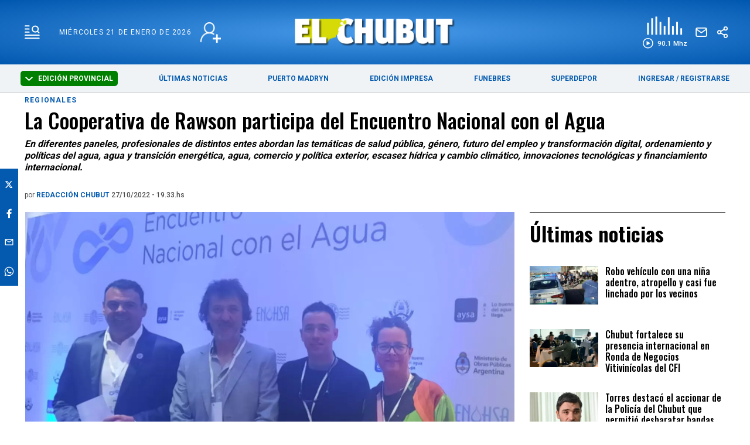

--- FILE ---
content_type: text/html; charset=utf-8
request_url: https://www.elchubut.com.ar/regionales/2022-10-27-19-33-0-la-cooperativa-de-rawson-participa-del-encuentro-nacional-con-el-agua
body_size: 44856
content:
<!doctype html><html  lang="es" i-amphtml-layout i-amphtml-no-boilerplate transformed="self;v=1"><head><meta charset="utf-8"><meta name="viewport" content="width=device-width, initial-scale=1, minimum-scale=1, user-scalable=yes"><link rel="preload" as="image" href="https://pxbcdn.elchubut.com.ar/chubut/102022/1666910064166/encuentro%7D%20(1).jpg?cw=723&ch=405&extw=jpeg" media="(max-width: 767px)"><link rel="preload" as="image" href="https://pxbcdn.elchubut.com.ar/chubut/102022/1666910064166/encuentro%7D%20(1).jpg?cw=939&ch=526&extw=jpeg" media="(min-width: 768px) and (max-width: 1023px)"><link rel="preload" as="image" href="https://pxbcdn.elchubut.com.ar/chubut/102022/1666910064166/encuentro%7D%20(1).jpg?cw=1315&ch=749&extw=jpeg" media="(min-width: 1024px)"><link rel="preconnect" href="https://fonts.gstatic.com"><link rel="dns-prefetch" href="https://fonts.gstatic.com"><link as="script" crossorigin="anonymous" href="https://cdn.ampproject.org/v0.mjs" rel="modulepreload"><meta name="language" content="es"><meta name="robots" content="index, follow, max-snippet:-1, max-image-preview:large, max-video-preview:-1"><meta name="distribution" content="global"><meta name="rating" content="general"><meta itemprop="genre" content="News"><meta http-equiv="X-UA-Compatible" content="IE=edge"><meta http-equiv="Content-Type" content="text/html; charset=utf-8"><meta name="twitter:card" content="summary_large_image"><meta name="twitter:site" content="[object Object]"><meta property="og:title" content="La Cooperativa de Rawson participa del Encuentro Nacional con el Agua - Últimas Noticias: El Chubut"><meta name="twitter:title" content="La Cooperativa de Rawson participa del Encuentro Nacional con el Agua - Últimas Noticias: El Chubut"><meta name="twitter:creator" content="[object Object]"><meta property="og:site_name" content="El Chubut"><meta itemprop="headline" content="La Cooperativa de Rawson participa del Encuentro Nacional con el Agua - Últimas Noticias: El Chubut"><meta name="publisher" content="El Chubut"><meta name="description" content="En diferentes paneles, profesionales de distintos entes abordan las temáticas de salud pública, género, futuro del empleo y transformación digital, ordenamiento y políticas del agua, agua y transición energética, agua, comercio y política exterior, escasez hídrica y cambio climático, innovaciones tecnológicas y financiamiento internacional."><meta itemprop="url" content="https://www.elchubut.com.ar/regionales/2022-10-27-19-33-0-la-cooperativa-de-rawson-participa-del-encuentro-nacional-con-el-agua"><meta property="og:url" content="https://www.elchubut.com.ar/regionales/2022-10-27-19-33-0-la-cooperativa-de-rawson-participa-del-encuentro-nacional-con-el-agua"><meta property="og:description" content="En diferentes paneles, profesionales de distintos entes abordan las temáticas de salud pública, género, futuro del empleo y transformación digital, ordenamiento y políticas del agua, agua y transición energética, agua, comercio y política exterior, escasez hídrica y cambio climático, innovaciones tecnológicas y financiamiento internacional."><meta name="twitter:description" content="En diferentes paneles, profesionales de distintos entes abordan las temáticas de salud pública, género, futuro del empleo y transformación digital, ordenamiento y políticas del agua, agua y transición energética, agua, comercio y política exterior, escasez hídrica y cambio climático, innovaciones tecnológicas y financiamiento internacional."><meta property="og:image" content="https://pxbcdn.elchubut.com.ar/chubut/102022/1666910064166/encuentro}%20(1).jpeg?&cw=600&ch=365"><meta property="og:width" content="1200"><meta property="og:height" content="630"><meta name="twitter:image" content="https://pxbcdn.elchubut.com.ar/chubut/102022/1666910064166/encuentro}%20(1).jpeg?&cw=600&ch=365"><meta property="fb:app_id" content="599601216900924"><meta name="author" content="El Chubut"><meta itemprop="author" content="El Chubut"><meta itemprop="name" content="El Chubut"><meta name="keywords" content><meta name="news_keywords" content><meta property="og:type" content="article"><meta itemprop="datePublished" content="2022-10-27T22:34:51.642Z"><meta itemprop="dateModified" content="2022-10-27T22:34:51.640Z"><meta property="fb:admins" content="@elchubut"><meta property="fb:admins" content="@elchubut"><meta property="fb:admins" content="@elchubut"><meta name="theme-color" content="#ffffff"><meta name="application-name" content="El Chubut"><meta name="apple-mobile-web-app-status-bar-style" content="black-translucent"><meta name="msapplication-TileImage" content="https://www.elchubut.com.ar/img/favicons/ms-icon-144x144.png"><style amp-runtime i-amphtml-version="012510081644000">html{overflow-x:hidden!important}html.i-amphtml-fie{height:100%!important;width:100%!important}html:not([amp4ads]),html:not([amp4ads]) body{height:auto!important}html:not([amp4ads]) body{margin:0!important}body{-webkit-text-size-adjust:100%;-moz-text-size-adjust:100%;-ms-text-size-adjust:100%;text-size-adjust:100%}html.i-amphtml-singledoc.i-amphtml-embedded{-ms-touch-action:pan-y pinch-zoom;touch-action:pan-y pinch-zoom}html.i-amphtml-fie>body,html.i-amphtml-singledoc>body{overflow:visible!important}html.i-amphtml-fie:not(.i-amphtml-inabox)>body,html.i-amphtml-singledoc:not(.i-amphtml-inabox)>body{position:relative!important}html.i-amphtml-ios-embed-legacy>body{overflow-x:hidden!important;overflow-y:auto!important;position:absolute!important}html.i-amphtml-ios-embed{overflow-y:auto!important;position:static}#i-amphtml-wrapper{overflow-x:hidden!important;overflow-y:auto!important;position:absolute!important;top:0!important;left:0!important;right:0!important;bottom:0!important;margin:0!important;display:block!important}html.i-amphtml-ios-embed.i-amphtml-ios-overscroll,html.i-amphtml-ios-embed.i-amphtml-ios-overscroll>#i-amphtml-wrapper{-webkit-overflow-scrolling:touch!important}#i-amphtml-wrapper>body{position:relative!important;border-top:1px solid transparent!important}#i-amphtml-wrapper+body{visibility:visible}#i-amphtml-wrapper+body .i-amphtml-lightbox-element,#i-amphtml-wrapper+body[i-amphtml-lightbox]{visibility:hidden}#i-amphtml-wrapper+body[i-amphtml-lightbox] .i-amphtml-lightbox-element{visibility:visible}#i-amphtml-wrapper.i-amphtml-scroll-disabled,.i-amphtml-scroll-disabled{overflow-x:hidden!important;overflow-y:hidden!important}amp-instagram{padding:54px 0px 0px!important;background-color:#fff}amp-iframe iframe{box-sizing:border-box!important}[amp-access][amp-access-hide]{display:none}[subscriptions-dialog],body:not(.i-amphtml-subs-ready) [subscriptions-action],body:not(.i-amphtml-subs-ready) [subscriptions-section]{display:none!important}amp-experiment,amp-live-list>[update]{display:none}amp-list[resizable-children]>.i-amphtml-loading-container.amp-hidden{display:none!important}amp-list [fetch-error],amp-list[load-more] [load-more-button],amp-list[load-more] [load-more-end],amp-list[load-more] [load-more-failed],amp-list[load-more] [load-more-loading]{display:none}amp-list[diffable] div[role=list]{display:block}amp-story-page,amp-story[standalone]{min-height:1px!important;display:block!important;height:100%!important;margin:0!important;padding:0!important;overflow:hidden!important;width:100%!important}amp-story[standalone]{background-color:#000!important;position:relative!important}amp-story-page{background-color:#757575}amp-story .amp-active>div,amp-story .i-amphtml-loader-background{display:none!important}amp-story-page:not(:first-of-type):not([distance]):not([active]){transform:translateY(1000vh)!important}amp-autocomplete{position:relative!important;display:inline-block!important}amp-autocomplete>input,amp-autocomplete>textarea{padding:0.5rem;border:1px solid rgba(0,0,0,.33)}.i-amphtml-autocomplete-results,amp-autocomplete>input,amp-autocomplete>textarea{font-size:1rem;line-height:1.5rem}[amp-fx^=fly-in]{visibility:hidden}amp-script[nodom],amp-script[sandboxed]{position:fixed!important;top:0!important;width:1px!important;height:1px!important;overflow:hidden!important;visibility:hidden}
/*# sourceURL=/css/ampdoc.css*/[hidden]{display:none!important}.i-amphtml-element{display:inline-block}.i-amphtml-blurry-placeholder{transition:opacity 0.3s cubic-bezier(0.0,0.0,0.2,1)!important;pointer-events:none}[layout=nodisplay]:not(.i-amphtml-element){display:none!important}.i-amphtml-layout-fixed,[layout=fixed][width][height]:not(.i-amphtml-layout-fixed){display:inline-block;position:relative}.i-amphtml-layout-responsive,[layout=responsive][width][height]:not(.i-amphtml-layout-responsive),[width][height][heights]:not([layout]):not(.i-amphtml-layout-responsive),[width][height][sizes]:not(img):not([layout]):not(.i-amphtml-layout-responsive){display:block;position:relative}.i-amphtml-layout-intrinsic,[layout=intrinsic][width][height]:not(.i-amphtml-layout-intrinsic){display:inline-block;position:relative;max-width:100%}.i-amphtml-layout-intrinsic .i-amphtml-sizer{max-width:100%}.i-amphtml-intrinsic-sizer{max-width:100%;display:block!important}.i-amphtml-layout-container,.i-amphtml-layout-fixed-height,[layout=container],[layout=fixed-height][height]:not(.i-amphtml-layout-fixed-height){display:block;position:relative}.i-amphtml-layout-fill,.i-amphtml-layout-fill.i-amphtml-notbuilt,[layout=fill]:not(.i-amphtml-layout-fill),body noscript>*{display:block;overflow:hidden!important;position:absolute;top:0;left:0;bottom:0;right:0}body noscript>*{position:absolute!important;width:100%;height:100%;z-index:2}body noscript{display:inline!important}.i-amphtml-layout-flex-item,[layout=flex-item]:not(.i-amphtml-layout-flex-item){display:block;position:relative;-ms-flex:1 1 auto;flex:1 1 auto}.i-amphtml-layout-fluid{position:relative}.i-amphtml-layout-size-defined{overflow:hidden!important}.i-amphtml-layout-awaiting-size{position:absolute!important;top:auto!important;bottom:auto!important}i-amphtml-sizer{display:block!important}@supports (aspect-ratio:1/1){i-amphtml-sizer.i-amphtml-disable-ar{display:none!important}}.i-amphtml-blurry-placeholder,.i-amphtml-fill-content{display:block;height:0;max-height:100%;max-width:100%;min-height:100%;min-width:100%;width:0;margin:auto}.i-amphtml-layout-size-defined .i-amphtml-fill-content{position:absolute;top:0;left:0;bottom:0;right:0}.i-amphtml-replaced-content,.i-amphtml-screen-reader{padding:0!important;border:none!important}.i-amphtml-screen-reader{position:fixed!important;top:0px!important;left:0px!important;width:4px!important;height:4px!important;opacity:0!important;overflow:hidden!important;margin:0!important;display:block!important;visibility:visible!important}.i-amphtml-screen-reader~.i-amphtml-screen-reader{left:8px!important}.i-amphtml-screen-reader~.i-amphtml-screen-reader~.i-amphtml-screen-reader{left:12px!important}.i-amphtml-screen-reader~.i-amphtml-screen-reader~.i-amphtml-screen-reader~.i-amphtml-screen-reader{left:16px!important}.i-amphtml-unresolved{position:relative;overflow:hidden!important}.i-amphtml-select-disabled{-webkit-user-select:none!important;-ms-user-select:none!important;user-select:none!important}.i-amphtml-notbuilt,[layout]:not(.i-amphtml-element),[width][height][heights]:not([layout]):not(.i-amphtml-element),[width][height][sizes]:not(img):not([layout]):not(.i-amphtml-element){position:relative;overflow:hidden!important;color:transparent!important}.i-amphtml-notbuilt:not(.i-amphtml-layout-container)>*,[layout]:not([layout=container]):not(.i-amphtml-element)>*,[width][height][heights]:not([layout]):not(.i-amphtml-element)>*,[width][height][sizes]:not([layout]):not(.i-amphtml-element)>*{display:none}amp-img:not(.i-amphtml-element)[i-amphtml-ssr]>img.i-amphtml-fill-content{display:block}.i-amphtml-notbuilt:not(.i-amphtml-layout-container),[layout]:not([layout=container]):not(.i-amphtml-element),[width][height][heights]:not([layout]):not(.i-amphtml-element),[width][height][sizes]:not(img):not([layout]):not(.i-amphtml-element){color:transparent!important;line-height:0!important}.i-amphtml-ghost{visibility:hidden!important}.i-amphtml-element>[placeholder],[layout]:not(.i-amphtml-element)>[placeholder],[width][height][heights]:not([layout]):not(.i-amphtml-element)>[placeholder],[width][height][sizes]:not([layout]):not(.i-amphtml-element)>[placeholder]{display:block;line-height:normal}.i-amphtml-element>[placeholder].amp-hidden,.i-amphtml-element>[placeholder].hidden{visibility:hidden}.i-amphtml-element:not(.amp-notsupported)>[fallback],.i-amphtml-layout-container>[placeholder].amp-hidden,.i-amphtml-layout-container>[placeholder].hidden{display:none}.i-amphtml-layout-size-defined>[fallback],.i-amphtml-layout-size-defined>[placeholder]{position:absolute!important;top:0!important;left:0!important;right:0!important;bottom:0!important;z-index:1}amp-img[i-amphtml-ssr]:not(.i-amphtml-element)>[placeholder]{z-index:auto}.i-amphtml-notbuilt>[placeholder]{display:block!important}.i-amphtml-hidden-by-media-query{display:none!important}.i-amphtml-element-error{background:red!important;color:#fff!important;position:relative!important}.i-amphtml-element-error:before{content:attr(error-message)}i-amp-scroll-container,i-amphtml-scroll-container{position:absolute;top:0;left:0;right:0;bottom:0;display:block}i-amp-scroll-container.amp-active,i-amphtml-scroll-container.amp-active{overflow:auto;-webkit-overflow-scrolling:touch}.i-amphtml-loading-container{display:block!important;pointer-events:none;z-index:1}.i-amphtml-notbuilt>.i-amphtml-loading-container{display:block!important}.i-amphtml-loading-container.amp-hidden{visibility:hidden}.i-amphtml-element>[overflow]{cursor:pointer;position:relative;z-index:2;visibility:hidden;display:initial;line-height:normal}.i-amphtml-layout-size-defined>[overflow]{position:absolute}.i-amphtml-element>[overflow].amp-visible{visibility:visible}template{display:none!important}.amp-border-box,.amp-border-box *,.amp-border-box :after,.amp-border-box :before{box-sizing:border-box}amp-pixel{display:none!important}amp-analytics,amp-auto-ads,amp-story-auto-ads{position:fixed!important;top:0!important;width:1px!important;height:1px!important;overflow:hidden!important;visibility:hidden}amp-story{visibility:hidden!important}html.i-amphtml-fie>amp-analytics{position:initial!important}[visible-when-invalid]:not(.visible),form [submit-error],form [submit-success],form [submitting]{display:none}amp-accordion{display:block!important}@media (min-width:1px){:where(amp-accordion>section)>:first-child{margin:0;background-color:#efefef;padding-right:20px;border:1px solid #dfdfdf}:where(amp-accordion>section)>:last-child{margin:0}}amp-accordion>section{float:none!important}amp-accordion>section>*{float:none!important;display:block!important;overflow:hidden!important;position:relative!important}amp-accordion,amp-accordion>section{margin:0}amp-accordion:not(.i-amphtml-built)>section>:last-child{display:none!important}amp-accordion:not(.i-amphtml-built)>section[expanded]>:last-child{display:block!important}
/*# sourceURL=/css/ampshared.css*/</style><script async src="https://cdn.ampproject.org/v0.mjs" type="module" crossorigin="anonymous"></script><script async nomodule src="https://cdn.ampproject.org/v0.js"></script><script async src="https://cdn.ampproject.org/v0/amp-analytics-0.1.mjs" custom-element="amp-analytics" type="module" crossorigin="anonymous"></script><script async nomodule src="https://cdn.ampproject.org/v0/amp-analytics-0.1.js" custom-element="amp-analytics"></script><script async custom-element="amp-audio" src="https://cdn.ampproject.org/v0/amp-audio-0.1.mjs" type="module" crossorigin="anonymous"></script><script async nomodule src="https://cdn.ampproject.org/v0/amp-audio-0.1.js" custom-element="amp-audio"></script><script async src="https://cdn.ampproject.org/v0/amp-bind-0.1.mjs" custom-element="amp-bind" type="module" crossorigin="anonymous"></script><script async nomodule src="https://cdn.ampproject.org/v0/amp-bind-0.1.js" custom-element="amp-bind"></script><script async src="https://cdn.ampproject.org/v0/amp-facebook-0.1.mjs" custom-element="amp-facebook" type="module" crossorigin="anonymous"></script><script async nomodule src="https://cdn.ampproject.org/v0/amp-facebook-0.1.js" custom-element="amp-facebook"></script><script async custom-element="amp-facebook-comments" src="https://cdn.ampproject.org/v0/amp-facebook-comments-0.1.mjs" type="module" crossorigin="anonymous"></script><script async nomodule src="https://cdn.ampproject.org/v0/amp-facebook-comments-0.1.js" custom-element="amp-facebook-comments"></script><script async src="https://cdn.ampproject.org/v0/amp-form-0.1.mjs" custom-element="amp-form" type="module" crossorigin="anonymous"></script><script async nomodule src="https://cdn.ampproject.org/v0/amp-form-0.1.js" custom-element="amp-form"></script><script async src="https://cdn.ampproject.org/v0/amp-lightbox-0.1.mjs" custom-element="amp-lightbox" type="module" crossorigin="anonymous"></script><script async nomodule src="https://cdn.ampproject.org/v0/amp-lightbox-0.1.js" custom-element="amp-lightbox"></script><script async src="https://cdn.ampproject.org/v0/amp-sidebar-0.1.mjs" custom-element="amp-sidebar" type="module" crossorigin="anonymous"></script><script async nomodule src="https://cdn.ampproject.org/v0/amp-sidebar-0.1.js" custom-element="amp-sidebar"></script><script async src="https://cdn.ampproject.org/v0/amp-social-share-0.1.mjs" custom-element="amp-social-share" type="module" crossorigin="anonymous"></script><script async nomodule src="https://cdn.ampproject.org/v0/amp-social-share-0.1.js" custom-element="amp-social-share"></script><script custom-element="google-ads" async src="https://pagead2.googlesyndication.com/pagead/js/adsbygoogle.js?client=ca-pub-9194370909601892" crossorigin="anonymous"></script><script custom-element="swiper_home" src="https://unpkg.com/swiper@8/swiper-bundle.min.js"></script><link rel="shortcut icon" href="https://www.elchubut.com.ar/img/favicons/favicon.ico"><link rel="icon" type="image/png" sizes="36x36" href="https://www.elchubut.com.ar/img/favicons/android-icon-36x36.png"><link rel="icon" type="image/png" sizes="48x48" href="https://www.elchubut.com.ar/img/favicons/android-icon-48x48.png"><link rel="icon" type="image/png" sizes="72x72" href="https://www.elchubut.com.ar/img/favicons/android-icon-72x72.png"><link rel="icon" type="image/png" sizes="96x96" href="https://www.elchubut.com.ar/img/favicons/android-icon-96x96.png"><link rel="icon" type="image/png" sizes="144x144" href="https://www.elchubut.com.ar/img/favicons/android-icon-144x144.png"><link rel="icon" type="image/png" sizes="192x192" href="https://www.elchubut.com.ar/img/favicons/android-icon-192x192.png"><link href="https://fonts.googleapis.com/css2?family=Oswald:wght@700&display=swap" rel="stylesheet"><link href="https://fonts.googleapis.com/css2?family=Roboto:wght@400;500;700;900&display=swap" rel="stylesheet"><link href="https://fonts.googleapis.com/css2?family=Rubik:wght@300;400;500;600;700;800;900&display=swap" rel="stylesheet"><link href="https://fonts.googleapis.com/css2?family=Oswald:wght@500&family=Roboto:wght@500;700&display=swap" rel="stylesheet"><link rel="stylesheet" href="https://unpkg.com/swiper@8/swiper-bundle.min.css"><script>document.addEventListener('DOMContentLoaded', function() {
              function getCookie(name) {
                  var value = "; " + document.cookie;
                  var parts = value.split("; " + name + "=");
                  if (parts.length == 2) return parts.pop().split(";").shift();
              }
        
             initMenuHmburguesa();
        
             displaySelectorEdicion();
        
              if (getCookie('susc_usuario')) {
                  displayElements('.logged-in', 'block');
                  displayElements('.logged-out', 'none');
              } else {
                  displayElements('.logged-in', 'none');
                  displayElements('.logged-out', 'block');
              }
        
              // subscription status
              if (getCookie('susc_plan')) {
                  displayElements('.subscriber-only', 'block');
              } else {
                  displayElements('.subscriber-only', 'none');
              }
        
              // PDF access
              if (getCookie('susc_pdf')) {
                  displayElements('.pdf-access', 'block');
              } else {
                  displayElements('.pdf-access', 'none');
              }
        
            let loggedIn = !!getCookie('susc_usuario');
            let hasSubscription = !!getCookie('susc_plan')
            let hasPdfAccess = !!getCookie('susc_pdf');
            let editionLink = document.querySelector('.edition-link');
            let editionButtonLink = document.querySelector('.edition-button-link');
            let edicionimpNav = document.querySelector('.edicionimp__nav-comprar');
            if(editionLink){
               if (hasPdfAccess) {
                    editionLink.href = 'https://usuarios.elchubut.com.ar';
                    editionButtonLink.href = 'https://usuarios.elchubut.com.ar';
                    editionButtonLink.innerText = "LEER EDICIÓN DIGITAL"
                    edicionimpNav.classList.add('has-access');  
                    edicionimpNav.classList.remove('no-access'); 
        
                } else {
                    editionLink.href = '/suscripcion';
                    editionButtonLink.href = '/suscripcion';
                    editionButtonLink.innerText = "SUSCRIBIRSE";
                    edicionimpNav.classList.add('no-access');   
                    edicionimpNav.classList.remove('has-access'); 
                }
        
            }
           
            let nota = document.querySelector('.nota');
        
            if (nota) {
                if (nota.getAttribute('data-nota-member') === 'true') {
                    nota.innerHTML = loggedIn && hasSubscription ? nota.innerHTML : getSubscriptionModalHTML();
                } else {
                    nota.innerHTML = nota.innerHTML;
                }
            }
          });
        
          function displayElements(selector, displayStyle) {
              var elements = document.querySelectorAll(selector);
              for (var i = 0; i < elements.length; i++) {
                  elements[i].style.display = displayStyle;
              }
          }
        
         function displaySelectorEdicion() {
          const dropdownToggle = document.getElementById('edition-dropdown');
          const optionsList = document.getElementById('edition-options');
          if (!dropdownToggle || !optionsList) return;
        
          const editions = [
            { value: 'chubut', label: 'Edición Provincial' },
            { value: 'madryn', label: 'PUERTO MADRYN' }
          ];
        
          const currentEdition = getCookie('edition') || 'chubut';
          const currentLabel = editions.find(e => e.value === currentEdition)?.label || 'Chubut';
          dropdownToggle.classList.add(currentEdition);
         
            dropdownToggle.innerHTML = `
            <svg width="13" height="7" viewBox="0 0 13 7" fill="none" xmlns="http://www.w3.org/2000/svg" style="margin-right: 6px; vertical-align: middle;">
              <path fill-rule="evenodd" clip-rule="evenodd" d="M5.77789 6.72168L-5.87545e-08 1.34414L1.44422 -5.05119e-07L6.5 4.70546L11.5558 -6.31287e-08L13 1.34415L7.22211 6.72168C7.03057 6.89989 6.77083 7 6.5 7C6.22917 7 5.96943 6.89989 5.77789 6.72168Z" fill="#ffffff"/>
            </svg>
            ${currentLabel}
          `;
        
        
          optionsList.innerHTML = '';
        
          editions.forEach(e => {
            if (e.value !== currentEdition) {
              const li = document.createElement('li');
              li.textContent = e.label;
              li.style.cursor = 'pointer';
              li.addEventListener('click', () => {
                document.cookie = `edition=${e.value}; path=/; max-age=31536000`;
                const redirectPath = e.value === 'madryn' ? '/puerto-madryn' : '/';
                window.location.href = redirectPath;
              });
              optionsList.appendChild(li);
            }
          });
        
          dropdownToggle.addEventListener('click', () => {
            optionsList.style.display = optionsList.style.display === 'none' ? 'block' : 'none';
          });
        
         
          document.addEventListener('click', (event) => {
            if (!dropdownToggle.contains(event.target) && !optionsList.contains(event.target)) {
              optionsList.style.display = 'none';
            }
          });
        }
        
        
          function getCookie(name) {
            const value = `; ${document.cookie}`;
            const parts = value.split(`; ${name}=`);
            if (parts.length === 2) return parts.pop().split(';').shift();
          }
        
        
          function initMenuHmburguesa() {
            const hamburger = document.getElementById('hamburger');
            if (!hamburger) return;
        
            hamburger.addEventListener('click', function() {
              this.classList.toggle('is-active');
            });
          }
        
        
        
        
          function getSubscriptionModalHTML() {
                return `
                    <section class="suscripcion-modal">
                        <div class="container item is-12">
                            <h3 class="suscripcion-modal__tag">Contenido exclusivo para suscriptores</h3>
                            <p class="suscripcion-modal__title">
                                Si querés leer la nota completa, suscribite a uno de nuestros planes. 
                            </p>
                            <p class="center"><a href="/suscripcion" class="btn-member">SUSCRIBITE</a></p>
                        </div>
                        <section class="">
                            <div class="container">
                                <div class="grid">
                                    <div class="item is-12"><p class="suscripcion-modal__title">Si sos suscriptor ingresá: <a href="/login#ingresar" class="btn-member">INGRESAR</a> </p></div>
                                </div>
                            </div>
                        </section>
                    </section>
                `;
          }</script><style>.edicionimp__nav-comprar{
                background-color: red;
            }</style><script type="application/ld+json">{"@context":"http://schema.org","@type":"NewsArticle","@id":"https://www.elchubut.com.ar/nota/2022-10-27-19-33-0-la-cooperativa-de-rawson-participa-del-encuentro-nacional-con-el-agua","name":"","genre":"News","datePublished":"2022-10-27T22:34:51.642Z","author":{"@type":"Organization","name":"El Chubut"},"dateModified":"2022-10-27T22:34:51.640Z","mainEntityOfPage":{"@type":"NewsArticle","@id":"https://www.elchubut.com.ar/nota/2022-10-27-19-33-0-la-cooperativa-de-rawson-participa-del-encuentro-nacional-con-el-agua"},"headline":"La Cooperativa de Rawson participa del Encuentro Nacional con el Agua","description":"En diferentes paneles, profesionales de distintos entes abordan las temáticas de salud pública, género, futuro del empleo y transformación digital, ordenamiento y políticas del agua, agua y transición energética, agua, comercio y política exterior, escasez hídrica y cambio climático, innovaciones tecnológicas y financiamiento internacional.","alternativeHeadline":"Regionales","publisher":{"@type":"NewsMediaOrganization","name":"El Chubut","url":"https://www.elchubut.com.ar","sameAs":["https://www.twitter.com/elchubut","https://www.facebook.com/diarioelchubut/","https://www.instagram.com/diarioelchubut/","https://www.youtube.com/c/DiarioELCHUBUTwebTV"],"logo":{"@type":"ImageObject","url":"https://www.elchubut.com.ar/img/logo-amp-js3.png","width":600,"height":60}},"articleSection":"Regionales,Rawson,Chubut","thumbnailUrl ":"https://pxbcdn.elchubut.com.ar/chubut/102022/1666910064166/encuentro} (1).jpeg?cw=1280\u0026ch=780","image":{"@type":"ImageObject","url":"https://pxbcdn.elchubut.com.ar/chubut/102022/1666910064166/encuentro} (1).jpeg","width":1280,"height":780}}</script><style amp-custom>abbr,address,article,aside,audio,b,blockquote,body,caption,cite,code,dd,del,dfn,div,dl,dt,em,fieldset,figure,footer,form,h1,h2,h3,h4,h5,h6,header,html,i,iframe,img,ins,kbd,label,legend,li,main,mark,menu,nav,object,ol,p,pre,q,samp,section,small,span,strong,sub,sup,table,tbody,td,tfoot,th,thead,time,tr,ul,var,video{margin:0;padding:0;border:0;outline:0;font-size:100%;vertical-align:baseline;background:transparent}article,aside,details,figcaption,figure,footer,header,main,menu,nav,section,summary{display:block}*,:after,:before{-webkit-box-sizing:border-box;-moz-box-sizing:border-box;-ms-box-sizing:border-box;-o-box-sizing:border-box;box-sizing:border-box}img{max-width:100%;border-width:0;vertical-align:middle;-ms-interpolation-mode:bicubic}button{border:0;background-color:transparent}form{margin:0 0 1.5}form fieldset{margin-bottom:1.5;padding:0;border-width:0}form legend{display:block;width:100%;margin-bottom:3;padding:0;color:#4d4d4d;border:0;border-bottom:1px solid #bfbfbf;white-space:normal}form legend small{font-size:.6rem;color:#bfbfbf}form p{margin-bottom:.75}form ul{list-style-type:none;margin:0 0 1.5;padding:0}form br{display:none}button,input,label,select,textarea{border-radius:3px;vertical-align:baseline}button,input,select,textarea{font-family:Roboto,sans-serif;-webkit-box-sizing:border-box;-moz-box-sizing:border-box;-ms-box-sizing:border-box;box-sizing:border-box}label{margin-bottom:.1875;font-weight:700;cursor:pointer}input,label,select,textarea{display:inline-block;color:#4d4d4d}input,select,textarea{vertical-align:middle;width:100%;padding:4px;margin-bottom:1.5;background-color:#fff;border:1px solid #bfbfbf;-webkit-appearance:none;-moz-appearance:none;appearance:none}input:hover,select:hover,textarea:hover{border-color:grey}.input-small{width:60px}.input-medium{width:150px}.input-big{width:300px}input[type=image]{width:auto;height:auto;padding:0;margin:3px 0;line-height:normal;cursor:pointer}input[type=checkbox],input[type=radio]{width:12px;height:12px;padding:0;margin:0 3px 0 0;line-height:normal;cursor:pointer;background-color:#fff}input[type=checkbox]:checked,input[type=radio]:checked{background-color:#bfbfbf;border-color:#fff;border-width:1px;box-shadow:0 0 0 1px #bfbfbf}input[type=checkbox]+label,input[type=radio]+label{margin-right:24px}input[type=radio]{border-radius:100%}label input[type=checkbox],label input[type=radio]{margin-right:6px}input[type=image]{border:0}input[type=file],input[type=image]{-webkit-box-shadow:none;box-shadow:none}input[type=file]{width:auto;padding:initial;line-height:normal;border:initial;background-color:transparent;background-color:initial}input[type=button],input[type=reset],input[type=submit]{width:auto;height:auto;cursor:pointer;overflow:visible}textarea{resize:vertical;height:auto;overflow:auto;vertical-align:top}input[type=hidden]{display:none}input[disabled],input[readonly],select[disabled],select[readonly],textarea[disabled],textarea[readonly]{-webkit-opacity:.5;-moz-opacity:.5;opacity:.5;cursor:not-allowed}input:focus,textarea:focus{border-color:#045aaf,40%;box-shadow:0 0 1px 1px #bfbfbf;outline:0}::-webkit-input-placeholder{font-size:1rem;color:#fff}input:-moz-placeholder{font-size:1rem;color:#fff}input[type=search]::-webkit-search-cancel-button,input[type=search]::-webkit-search-decoration,input[type=search]::-webkit-search-results-button,input[type=search]::-webkit-search-results-decoration{display:none}.field:not(:last-child){margin-bottom:15px}.field .label{color:#363636;display:block;font-size:1rem;font-weight:700}.field .label:not(:last-child){margin-bottom:.5em}.field .control{box-sizing:border-box;clear:both;font-size:1rem;position:relative;text-align:inherit}.field select{background:url(http://cdn1.iconfinder.com/data/icons/cc_mono_icon_set/blacks/16x16/br_down.png) no-repeat 99%}.btn--brand,.btn--brand-color{display:inline-block;line-height:normal;color:#4d4d4d;text-align:center;vertical-align:middle;font-size:1rem;white-space:nowrap;background-color:transparent;border:solid;border-width:1px 1px 2px;cursor:pointer;margin:0;padding:8px 16px;border-radius:3px;-webkit-transition:all .3s ease-in;-moz-transition:all .3s ease-in;-ms-transition:all .3s ease-in;-o-transition:all .3s ease-in;transition:all .3s ease-in}.btn--brand-color:hover,.btn--brand:hover{text-decoration:none;color:#4d4d4d}.btn--brand-color:active,.btn--brand-color:focus,.btn--brand:active,.btn--brand:focus{outline:0}.btn--brand-color:visited,.btn--brand:visited{color:#4d4d4d}.btn--brand,.btn--brand:hover,.btn--brand:visited{color:#045aaf}.btn--brand-color{background-color:#045aaf;color:#fff;border-radius:4px;margin:15px 0}.btn--brand-color:hover,.btn--brand-color:visited{color:#fff}.btn--link,.btn--link:hover,.btn--link:visited{color:#045aaf}a{text-decoration:none;outline:0}a,a:hover,a:visited{color:color-brand(color-brand)}a:hover{text-decoration:underline}a:focus{outline:thin dotted;color:color-brand(color-brand)}a:active,a:hover{outline:0}h1,h2,h3,h4,h5,h6{margin:0;font-family:Roboto,sans-serif;font-weight:400;color:inherit;text-rendering:optimizelegibility}h1.altheader,h2.altheader,h3.altheader,h4.altheader,h5.altheader,h6.altheader{color:#4d4d4d;text-transform:uppercase;display:block}.h1,h1{font-size:2.5rem}.h1,.h2,h1,h2{margin-bottom:0;line-height:1.5}.h2,h2{font-size:2.4rem}.h3,h3{font-size:2.1rem}.h3,.h4,h3,h4{margin-bottom:0;line-height:1.5}.h4,h4{font-size:1.8rem}.h5,h5{font-size:1.6rem}.h5,.h6,h5,h6{margin-bottom:0;line-height:1.5}.h6,h6{font-size:1.4rem}address,dl,ol,p,ul{margin-bottom:1.5;line-height:1.5}small{font-size:.6rem;color:#4d4d4d}ol,ul{margin:0 0 1.5;padding:0 0 0 24px}li ol,li ul{margin:0}blockquote{margin:0 0 1.5;padding-left:24px;border-left:2px solid #f2f2f2;font-family:Oswald,sans-serif;font-style:normal}blockquote p{font-size:.8rem;color:#4d4d4d;line-height:1.5}blockquote p,q{font-style:italic}q{quotes:none}blockquote p:after,blockquote p:before,q:after,q:before{content:""}cite{font-style:normal}dd,dl{margin-bottom:1.5}dt{font-weight:700}.dl-horizontal dt{float:left;clear:left;width:20.25%;text-align:right}.dl-horizontal dd{margin-left:22.78%}abbr[title]{border-bottom:1px dotted #f2f2f2;cursor:help}b,strong{font-weight:700}dfn{font-style:italic}ins{background-color:#fff;text-decoration:none}ins,mark{color:#4d4d4d}mark{background-color:#ff0}code,kbd,pre,samp{font-family:Courier New,monospace;font-size:.8rem;line-height:1.5}code{background-color:#f5f2f0;padding:.1em .3em;border-radius:3px}pre{white-space:pre;white-space:pre-wrap;word-wrap:break-word}sub,sup{position:relative;font-size:.6rem;line-height:0;vertical-align:1.5}sup{top:-.5em}sub{bottom:-.25em}hr{clear:both;display:block;margin:1.5 0;padding:0;height:1px;border:0;border-top:1px solid #f2f2f2}.intro{font-weight:700}.font-x-small{font-size:.6rem}.font-small{font-size:.8rem}.font-normal{font-size:1rem}.font-big{font-size:1.5rem}.font-huge{font-size:2rem}.m-none{margin:0}.p-none{padding:0}.m-t-none{margin-top:0}.p-t-none{padding-top:0}.m-r-none{margin-right:0}.p-r-none{padding-right:0}.m-b-none{margin-bottom:0}.p-b-none{padding-bottom:0}.m-l-none{margin-left:0}.p-l-none{padding-left:0}.m-xxs{margin:.125rem}.p-xxs{padding:.125rem}.m-t-xxs{margin-top:.125rem}.p-t-xxs{padding-top:.125rem}.m-r-xxs{margin-right:.125rem}.p-r-xxs{padding-right:.125rem}.m-b-xxs{margin-bottom:.125rem}.p-b-xxs{padding-bottom:.125rem}.m-l-xxs{margin-left:.125rem}.p-l-xxs{padding-left:.125rem}.m-xs{margin:.25rem}.p-xs{padding:.25rem}.m-t-xs{margin-top:.25rem}.p-t-xs{padding-top:.25rem}.m-r-xs{margin-right:.25rem}.p-r-xs{padding-right:.25rem}.m-b-xs{margin-bottom:.25rem}.p-b-xs{padding-bottom:.25rem}.m-l-xs{margin-left:.25rem}.p-l-xs{padding-left:.25rem}.m-sm{margin:.5rem}.p-sm{padding:.5rem}.m-t-sm{margin-top:.5rem}.p-t-sm{padding-top:.5rem}.m-r-sm{margin-right:.5rem}.p-r-sm{padding-right:.5rem}.m-b-sm{margin-bottom:.5rem}.p-b-sm{padding-bottom:.5rem}.m-l-sm{margin-left:.5rem}.p-l-sm{padding-left:.5rem}.m-md{margin:1rem}.p-md{padding:1rem}.m-t-md{margin-top:1rem}.p-t-md{padding-top:1rem}.m-r-md{margin-right:1rem}.p-r-md{padding-right:1rem}.m-b-md{margin-bottom:1rem}.p-b-md{padding-bottom:1rem}.m-l-md{margin-left:1rem}.p-l-md{padding-left:1rem}.m-lg{margin:2rem}.p-lg{padding:2rem}.m-t-lg{margin-top:2rem}.p-t-lg{padding-top:2rem}.m-r-lg{margin-right:2rem}.p-r-lg{padding-right:2rem}.m-b-lg{margin-bottom:2rem}.p-b-lg{padding-bottom:2rem}.m-l-lg{margin-left:2rem}.p-l-lg{padding-left:2rem}.m-xl{margin:4rem}.p-xl{padding:4rem}.m-t-xl{margin-top:4rem}.p-t-xl{padding-top:4rem}.m-r-xl{margin-right:4rem}.p-r-xl{padding-right:4rem}.m-b-xl{margin-bottom:4rem}.p-b-xl{padding-bottom:4rem}.m-l-xl{margin-left:4rem}.p-l-xl{padding-left:4rem}.m-xxl{margin:8rem}.p-xxl{padding:8rem}.m-t-xxl{margin-top:8rem}.p-t-xxl{padding-top:8rem}.m-r-xxl{margin-right:8rem}.p-r-xxl{padding-right:8rem}.m-b-xxl{margin-bottom:8rem}.p-b-xxl{padding-bottom:8rem}.m-l-xxl{margin-left:8rem}.p-l-xxl{padding-left:8rem}.dropdown{display:inline-block;position:relative}.dropdown .dd-button{display:inline-block;border:1px solid grey;border-radius:4px;padding:10px 30px 10px 20px;background-color:#fff;cursor:pointer;white-space:nowrap}.dropdown .dd-input{display:none}.dropdown .dd-menu{position:absolute;top:100%;border:1px solid #ccc;border-radius:4px;padding:0;margin:2px 0 0;box-shadow:0 0 6px 0 rgba(0,0,0,.1);background-color:#fff;list-style-type:none}.dropdown .dd-input+.dd-menu{display:none}.dropdown .dd-input:checked+.dd-menu{display:block}.dropdown .dd-menu li{padding:10px 20px;cursor:pointer;white-space:nowrap}.dropdown .dd-menu li:hover{background-color:#f6f6f6}.dropdown .dd-menu li a{display:block;margin:-10px -20px;padding:10px 20px}.dropdown .dd-menu li.divider{padding:0;border-bottom:1px solid #ccc}.dropdown.dd-top .dd-menu{bottom:100%;top:auto}.dropdown.dd-right .dd-menu{right:0}.chevron:before{content:"";display:inline-block;height:10px;left:2px;position:relative;top:5px;transform:rotate(-45deg);vertical-align:top;width:10px;border-color:#000;border-style:solid;border-width:2px 2px 0 0}.chevron.right:before{left:0;transform:rotate(45deg)}.chevron.left:before{left:4px;transform:rotate(-135deg)}.chevron.bottom:before{top:0;transform:rotate(135deg)}.dropdown_list{position:relative;display:inline-block}.dropdown_list:hover .dropdown-content{display:block}.dropdown_list .dropbtn{background-color:#4caf50;color:#fff;padding:16px;font-size:16px;border:0}.dropdown_list .dropbtn:focus,.dropdown_list .dropbtn:hover{background-color:#3e8e41}.dropdown_list .dropdown-content{display:none;position:absolute;background-color:#f1f1f1;min-width:160px;box-shadow:0 8px 16px 0 rgba(0,0,0,.2);z-index:1}.dropdown_list .dropdown-content a{color:#000;padding:12px 16px;text-decoration:none;display:block}.dropdown_list .dropdown-content a:hover{background-color:#ddd}.dropdown_list_btn{position:relative;display:inline-block}.dropdown_list_btn .dropbtn{background-color:#4caf50;color:#fff;padding:16px;font-size:16px;border:0;cursor:pointer}.dropdown_list_btn .dropbtn:focus,.dropdown_list_btn .dropbtn:hover{background-color:#3e8e41}.dropdown_list_btn .dropdown-content{display:none;position:absolute;background-color:#f1f1f1;min-width:160px;box-shadow:0 8px 16px 0 rgba(0,0,0,.2);z-index:1}.dropdown_list_btn .dropdown-content a{color:#000;padding:12px 16px;text-decoration:none;display:block}.dropdown_list_btn .dropdown-content a:hover{background-color:#ddd}.dropup_list_btn{position:relative;display:inline-block}.dropup_list_btn .dropbtn{background-color:#4caf50;color:#fff;padding:16px;font-size:16px;border:0;cursor:pointer}.dropup_list_btn .dropbtn:focus,.dropup_list_btn .dropbtn:hover{background-color:#3e8e41}.dropup_list_btn .dropup-content{display:none;position:absolute;background-color:#f1f1f1;min-width:160px;box-shadow:0 8px 16px 0 rgba(0,0,0,.2);z-index:1;bottom:50px}.dropup_list_btn .dropup-content a{color:#000;padding:12px 16px;text-decoration:none;display:block}.dropup_list_btn .dropup-content a:hover{background-color:#ddd}.menu .closer,.menu input,.menu input:checked~.opener,.menu ul{display:none}.menu input:checked~.closer,.menu input:checked~ul{display:flex}amp-img.contain img{object-fit:contain}amp-selector[role=tablist].tabs-with-selector [role=tab][selected]{outline:0;border-bottom:2px solid #045aaf}amp-selector[role=tablist].tabs-with-selector{display:flex}amp-selector[role=tablist].tabs-with-selector [role=tab]{width:100%;text-align:center;padding:.5rem}amp-selector.tabpanels [role=tabpanel]{display:none;padding:2rem}amp-selector.tabpanels [role=tabpanel][selected]{outline:0;display:block}amp-selector[role=tablist] [role=tab][selected]+[role=tabpanel]{display:block}amp-social-share{width:25px;height:25px}amp-carousel{margin:15px 0}/*!
         * Hamburgers
         * @description Tasty CSS-animated hamburgers
         * @author Jonathan Suh @jonsuh
         * @site https://jonsuh.com/hamburgers
         * @link https://github.com/jonsuh/hamburgers
         */.hamburger{padding:0;transition-property:opacity,filter;transition-duration:.15s;transition-timing-function:linear;font:inherit;color:inherit;text-transform:none;background-color:transparent;border:0;margin:0;overflow:visible}.hamburger-box{width:21px;height:18px;display:inline-block;position:relative}.hamburger-box:hover{opacity:1}.hamburger-inner{display:block;top:50%;margin-top:-1px}.hamburger-inner,.hamburger-inner:after,.hamburger-inner:before{width:21px;height:2px;background-color:#fff;border-radius:4px;position:absolute;transition-property:transform;transition-duration:.15s;transition-timing-function:ease}.hamburger-inner:after,.hamburger-inner:before{content:"";display:block}.hamburger-inner:before{top:-8px;width:21px}.hamburger-inner:after{bottom:-8px}.hamburger--squeeze .hamburger-inner{transition-duration:75ms;transition-timing-function:cubic-bezier(.55,.055,.675,.19)}.hamburger--squeeze .hamburger-inner:before{transition:top 75ms ease .12s,opacity 75ms ease}.hamburger--squeeze .hamburger-inner:after{transition:bottom 75ms ease .12s,transform 75ms cubic-bezier(.55,.055,.675,.19)}.hamburger--squeeze.is-active .hamburger-inner{transform:rotate(45deg);transition-delay:.12s;transition-timing-function:cubic-bezier(.215,.61,.355,1)}.hamburger--squeeze.is-active .hamburger-inner:before{top:0;opacity:0;transition:top 75ms ease,opacity 75ms ease .12s}.hamburger--squeeze.is-active .hamburger-inner:after{bottom:0;transform:rotate(-90deg);transition:bottom 75ms ease,transform 75ms cubic-bezier(.215,.61,.355,1) .12s}*{box-sizing:border-box}.columns{position:relative;display:-webkit-flex;align-items:flex-start;display:flex;-webkit-backface-visibility:hidden;backface-visibility:hidden;-webkit-flex-flow:row wrap;flex-flow:row wrap;width:100%}.nowrap{-webkit-flex-wrap:nowrap;flex-wrap:nowrap}.wrap-reverse{-webkit-flex-wrap:wrap-reverse;flex-wrap:wrap-reverse}.justify-start{-webkit-justify-content:flex-start;justify-content:flex-start}.justify-end{-webkit-justify-content:flex-end;justify-content:flex-end}.justify-center{-webkit-justify-content:center;justify-content:center}.justify-space{-webkit-justify-content:space-between;justify-content:space-between}.justify-around{-webkit-justify-content:space-around;justify-content:space-around}.reverse{-webkit-flex-direction:row-reverse;flex-direction:row-reverse}.vertical{-webkit-flex-direction:column;flex-direction:column}.vertical,.vertical.reverse{-webkit-flex-wrap:nowrap;flex-wrap:nowrap}.vertical.reverse{-webkit-flex-direction:column-reverse;flex-direction:column-reverse}.align-top{-webkit-align-items:flex-start;align-items:flex-start;-webkit-align-self:flex-start;align-self:flex-start}.align-bottom{-webkit-align-items:flex-end;align-items:flex-end;-webkit-align-self:flex-end;align-self:flex-end}.align-center{-webkit-align-items:center;align-items:center;-webkit-align-self:center;align-self:center}.align-baseline{-webkit-align-items:baseline;align-items:baseline}.align-stretch{-webkit-align-items:stretch;align-items:stretch}[class*=" item"],[class^=item]{display:block;flex-basis:0;flex-shrink:0;flex-grow:1;align-items:flex-start;min-height:0;min-width:0}@media(min-width:64em){[class*=" item"],[class^=item]{padding:6px}}.item.flex{display:block;width:100%;flex-basis:100%;padding:0;margin:0}@media(min-width:64em){.item.flex{flex-basis:0;display:flex}}.item.is-body{flex-basis:100%;padding:0}@media(min-width:64em){.item.is-body{max-width:calc(100% - 334px);flex-basis:0;padding:0 1px}}@media(min-width:88em){.item.is-body{max-width:calc(100% - 454px)}}.item.is-narrow{flex-basis:100%}@media(min-width:64em){.item.is-narrow{flex:none}}.item.is-narrow .box{width:100%}@media(min-width:64em){.item.is-narrow .box{width:334px;margin:0;padding:0}}@media(min-width:88em){.item.is-narrow .box{width:454px}}.item.clear{margin:0;padding:0}.item.is-1{flex-basis:100%}@media(min-width:64em){.item.is-1{flex:0 0 8.33333%}}.item.is-2{flex-basis:100%}@media(min-width:64em){.item.is-2{flex:0 0 16.66667%}}.item.is-3{flex-basis:100%}@media(min-width:64em){.item.is-3{flex:0 0 25%}}.item.is-4{flex-basis:100%}@media(min-width:64em){.item.is-4{flex:0 0 33.33333%}}.item.is-5{flex-basis:100%}@media(min-width:64em){.item.is-5{flex:0 0 41.66667%}}.item.is-6{flex-basis:100%}@media(min-width:64em){.item.is-6{flex:0 0 50%}}.item.is-7{flex-basis:100%}@media(min-width:64em){.item.is-7{flex:0 0 58.33333%}}.item.is-8{flex-basis:100%}@media(min-width:64em){.item.is-8{flex:0 0 66.66667%}}.item.is-9{flex-basis:100%}@media(min-width:64em){.item.is-9{flex:0 0 75%}}.item.is-10{flex-basis:100%}@media(min-width:64em){.item.is-10{flex:0 0 83.33333%}}.item.is-11{flex-basis:100%}@media(min-width:64em){.item.is-11{flex:0 0 91.66667%}}.item.is-12{flex-basis:100%}@media(min-width:64em){.item.is-12{flex:0 0 100%}}.has-margin-top-0{margin-top:0}.has-padding-top-0{padding-top:0}.has-margin-left-0{margin-left:0}.has-padding-left-0{padding-left:0}.has-margin-bottom-0{margin-bottom:0}.has-padding-bottom-0{padding-bottom:0}.has-margin-right-0{margin-right:0}.has-padding-right-0{padding-right:0}.tile{align-items:stretch;display:block;flex-basis:0;flex-grow:1;flex-shrink:1;min-height:min-content}.tile.is-ancestor{margin-left:-6px;margin-right:-6px;margin-top:-6px}.tile.is-child{margin:0}.tile.is-parent{padding:6px}.tile.is-vertical{flex-direction:column}.tile>.tile.is-child:not(:last-child){margin-bottom:12px}@media(min-width:43.75em){.tile:not(.is-child){display:flex}.tile.is-1{flex:none;width:8.33333%}.tile.is-2{flex:none;width:16.66667%}.tile.is-3{flex:none;width:25%}.tile.is-4{flex:none;width:33.33333%}.tile.is-5{flex:none;width:41.66667%}.tile.is-6{flex:none;width:50%}.tile.is-7{flex:none;width:58.33333%}.tile.is-8{flex:none;width:66.66667%}.tile.is-9{flex:none;width:75%}.tile.is-10{flex:none;width:83.33333%}.tile.is-11{flex:none;width:91.66667%}.tile.is-12{flex:none;width:100%}}html{background:#fff;font-size:16;-webkit-overflow-scrolling:touch;-webkit-tap-highlight-color:transparent;-webkit-text-size-adjust:100%;-ms-text-size-adjust:100%}body{margin:0;padding:0;width:100%;background-color:transparent;font-family:Roboto,sans-serif;line-height:1.5;color:#4d4d4d}a{color:inherit;font-size:inherit}a,button{outline:0}a:active,a:focus,a:hover,button:active,button:focus,button:hover{text-decoration:none}ul{padding:0;list-style:none}.icon{display:inline-block;stroke-width:0;stroke:currentColor;fill:currentColor;vertical-align:middle}.img--circle{border-radius:100%}.center{display:flex;justify-content:center;align-items:center}.centertext{text-align:center}section{display:block}.container{flex-grow:1;margin:0 auto;position:relative;width:100%;max-width:1440px;display:flex;flex-wrap:wrap;padding:0 12px}@media(min-width:48em){.container{padding:0}}.container .preview-nota{max-width:500px;margin:auto}header{height:57px}@media(min-width:48em){header{height:119px}}@media(min-width:64em){header{height:117px}}.header{background:radial-gradient(ellipse at center,#499bea 0,#0057ae 100%);width:100%;height:57px;margin-bottom:75px}@media(min-width:768px){.header .logo-mobile{display:none}}.header__container{height:100%;align-items:center;justify-content:space-between;max-width:95%;margin:auto}.header__item{display:flex;align-items:center}.header__logo-container{height:30px;width:169px;position:absolute;top:50%;left:50%;transform:translate(-50%,-50%)}.header__logo-container .logo-tablet{display:none}@media(min-width:48em){.header__logo-container .logo-tablet{display:inline-block;position:relative}}.header__right{display:flex;align-items:center}.header__right--link,.header__right--user{display:flex}.header__right .icon-radio{height:44px;width:60px}@media(min-width:768px){.header__right .icon-radio{height:55px;width:75px}}.header__right--newsletter,.header__right--share{display:none}.header__right--share{position:relative;padding-left:11px}.header__buscador,.header__clima{display:none;padding-right:4px}.header__fecha{display:none;padding-right:15px}.header .navbar{display:block;background-color:#eff3f6;width:100%;border-bottom:1px solid #cbcbcb}.header .navbar.on_nota{display:none}.header .navbar .edition-dropdown{position:relative}.header .navbar .dropdown-toggle{cursor:pointer;user-select:none;text-transform:uppercase}.header .navbar .dropdown-toggle.chubut{background-color:green;color:#fff;border-radius:5px;padding:4px 8px}.header .navbar .dropdown-toggle.madryn{background-color:red;color:#fff;border-radius:5px;padding:4px 8px}.header .navbar .dropdown-menu{position:absolute;background-color:#fff;border:1px solid #ccc;list-style:none;margin:4px 0 0;padding:0;min-width:180px;z-index:1000;border-radius:10px}.header .navbar .dropdown-menu li{padding:8px 12px}.header .navbar .dropdown-menu li:hover{background-color:#f0f0f0;border-radius:10px}.header .nav-item a:hover{background-color:#045aaf;color:#fff}.header .nav-list{display:flex;flex-wrap:unset;align-items:center;padding:5px 20px;gap:14px}@media(min-width:768px){.header .nav-list{flex-wrap:wrap;align-items:center;padding:19px 29px;gap:unset}}.header .nav-item{color:#045aaf;font-size:12px;width:50%;font-weight:700;text-align:center;margin:5px 0}.header .nav-item.mobile{display:none}@media(min-width:768px){.header .nav-item.mobile{display:block}}.header .scroll{position:fixed;z-index:3;top:0;margin:0}.header .susc-link{color:#045aaf}.header .susc-dropbtn{color:#045aaf;font-size:12px;font-weight:700;cursor:pointer}.header .susc-dropdown:hover .susc-dropbtn{background-color:#045aaf;color:#fff}.header .nav-item:hover .susc-dropdown .susc-dropdown-content>a{color:#045aaf}.header .nav-item:hover .susc-dropdown .susc-dropdown-content a:hover{background-color:#045aaf;color:#fff}.header .nav-item:hover .susc-dropdown .susc-dropdown-content a:hover .susc-dropbtn{color:#fff}.header .susc-dropdown-content{display:none;position:absolute;background-color:#eff3f6;color:#045aaf;min-width:160px;box-shadow:0 8px 16px 0 rgba(0,0,0,.2);z-index:1}.header .susc-dropdown-content>a{color:#045aaf;padding:12px 16px;text-decoration:none;display:block}.header .susc-dropdown:hover .susc-dropdown-content{display:block;color:#045aaf}.header .login_icon{width:25px;height:25px}@media(min-width:48em){.header{height:77px}.header__logo-container{height:48px;width:273px}.header__right--newsletter,.header__right--share{display:flex;align-items:center}.header__right--user{margin:0 30px;align-items:center}.header__buscador{display:none;margin-right:23px}.header__buscador form{display:flex}.header__buscador-button{border:0;background:0;outline:0}.header__buscador-button .icon-buscador{vertical-align:bottom}.header__buscador-input{display:none}.header__buscador:focus-within .header__buscador-button{padding:0}.header__buscador:focus-within .header__buscador-button .icon-buscador{display:none}.header__buscador:focus-within .header__buscador-input{display:block;border:2px solid #b6cee6;border-radius:4px;width:232px;height:36px;background-color:transparent;color:#fff;font-size:16px;padding:9px 14px}.header__buscador:focus-within+.header__fecha{display:none}.header .navbar{padding:11px 0}.header .navbar .nav-list{display:flex;justify-content:space-around;flex-wrap:unset;align-items:center;padding:0 10px;max-width:1440px;margin:auto}.header .navbar .nav-item{margin:initial;color:#045aaf;font-size:12px;font-weight:700;width:unset}.header .navbar.on_nota{display:block}}@media(min-width:64em){.header__logo-container--scroll{height:30px;width:169px}.header .login_icon{width:35px;height:35px}.header .navbar--scroll .navbar__list--scroll{display:flex;align-items:center}.header .navbar--scroll .navbar-item--scroll{color:#fff;margin-right:35px;font-size:12px;font-weight:700}.header__fecha{display:flex;font-size:.75rem;color:#fff;text-transform:uppercase;letter-spacing:1.2px}.header__fecha.sticky{margin-left:20px}.header__clima{display:flex;align-items:center;justify-content:center;flex-wrap:wrap;color:#fff}.header__clima-city{width:100%;font-size:.75rem;text-align:center;letter-spacing:1.2px}.header__clima-icono{margin-right:5px;fill:#fff}.header .nav-list{padding:0 10px}.header__right--link{cursor:pointer}.header__right--chPlay{margin-right:15px}.header__right--chPlay amp-img{min-width:95px}.header__right--radio{display:flex;margin-right:15px}.header__right--radio svg{fill:#fff}.header__right--tv{display:flex;justify-content:space-around;flex-direction:column;font-size:.75rem;text-align:center;color:#fff;cursor:pointer}}@media(min-width:76em){.header .navbar .nav-list{padding:unset}}.scroll{display:none}@media(min-width:64em){.scroll{display:block;position:fixed;z-index:3;top:0;margin:0}}.noScroll{display:block;position:fixed;z-index:20;top:0;margin:0}@media(min-width:64em){.noScroll{position:absolute;z-index:21;height:110px}.noScroll.home{top:100vh}}.hamburger{margin-right:23px}.icon-buscador .a,.icon-buscador .b,.icon-buscador .d{fill:none}.icon-buscador .a,.icon-buscador .b{stroke:#fff;stroke-width:2.5px}.icon-buscador .b{stroke-linecap:round}.icon-buscador .c{stroke:none}.icon-newsletter .a,.icon-share .a,.icon-user .a{fill:none;stroke:#fff;stroke-linecap:round;stroke-linejoin:round;stroke-width:2px}.hamburger{padding:10px;display:flex;justify-content:center;align-items:center;cursor:pointer;transition:opacity .3s ease}.hamburger svg{transition:transform .3s ease;pointer-events:none}.icono-hamburguesa{display:block}.hamburger-x{display:none;cursor:pointer}.hamburger.is-active .icono-hamburguesa{display:none}.hamburger.is-active .hamburger-x{display:block}.redesHeader{display:none}.header__right--share:focus-within .redesHeader{display:block;position:absolute;top:75px;left:0;right:-9px;z-index:10}.header__right--share:focus-within .redesHeader li{margin-bottom:27px}.header__right--share:focus-within .redesHeader li a{background:#045aaf;width:37px;height:37px;border-radius:50%;display:flex;justify-content:center;align-items:center;fill:#fff}.footer{background-color:#166fc8;margin-top:67px;padding-top:20px;font-family:Roboto,sans-serif}.footer__container{max-width:1580px;text-align:center;margin:auto;font-size:.875rem;color:#fff}.footer__title{font-size:1rem;margin-bottom:30px;width:100%}.footer__item{position:relative;padding-bottom:10px}.footer__item:before{content:"";width:90%;height:1px;position:absolute;bottom:10px;background-color:#fff;margin-left:5%;left:0}.footer .element-4{display:flex;justify-content:space-around}.footer .element-4:before{content:none}.footer .element-4 a,.footer .element-4 a amp-img{width:63px;height:auto}.footer .element-3:before{content:none}.footer__subtitle{font-size:1rem}.footer__text{margin-bottom:20px}.footer__list{display:flex;justify-content:space-around;margin:30px 0 22px}.footer__social-link{display:flex;flex-direction:column;align-items:center}.footer__social-link amp-img{margin-bottom:8px}.footer__social-link .svg__twitter{height:24px}.footer__social-link .twitter{padding-top:8px}@media(min-width:48em){.footer__container{text-align:left;display:flex;flex-wrap:wrap;width:calc(100% - 80px)}.footer__item{flex-basis:50%;position:relative}.footer__item:before{height:90%;width:1px;bottom:auto;top:0;right:0;left:auto}.footer .element-2{padding-left:20px}.footer .element-2:before{content:none}.footer .element-3{flex-basis:86%;display:flex;align-items:center;margin-bottom:20px}.footer .element-4{flex-basis:2%;display:flex;justify-content:space-around}.footer .element-4:before{content:none}.footer__list{margin:0;width:75%}}@media(min-width:64em){.footer .element-3,.footer__item{flex-basis:31.5%}.footer .element-3{flex-direction:column;align-items:flex-start;padding-left:4%}.footer .element-4{align-items:center;padding-bottom:58px;flex-basis:4%}.footer .element-4 a,.footer .element-4 a amp-img{width:100%;height:auto}.footer .element-2:before{content:""}.footer__list{margin-top:50px;justify-content:space-between}}.footer__mustang{color:#fff;background-color:#045aaf;width:100%;padding:7.5px}.footer__mustang--img{margin-right:15px;background:transparent}.footer__mustang p{display:flex;align-items:center;justify-content:center;font-size:.75rem}[class*=amphtml-sidebar-mask]{background:transparent}@media(min-width:64em){.tapa{height:30px;background-color:#eff3f6;width:100%}}.sidebar{max-width:263px;width:100%;height:100vh;background:#eff3f6 0 0 no-repeat padding-box;box-shadow:0 3px 6px rgba(0,0,0,.1607843137254902);opacity:1;position:absolute;overflow-y:scroll;top:57px}.sidebar .redes_sidebar{display:flex;justify-content:space-evenly}@media(min-width:48em){.sidebar{top:78px}.sidebar .media{top:615px}}@media(min-width:64em){.sidebar{top:110px}}.sidebar__content{color:#045aaf;font-size:.75rem;font-weight:400;text-align:left;margin:0 20px}.nav__item{margin-bottom:25px;text-transform:uppercase}.nav__item .subSection{color:#000}.nav .chPlay amp-img{min-width:103px;margin-left:40px;margin-top:20px}.nav__link{display:flex;justify-content:space-between;font-size:.75rem;padding:0 40px;align-items:baseline;font-weight:700}.nav .mid-hr{border-top:.5px solid #045aaf;width:85%;margin:auto}.nav .bottom-box{color:#6a6a6a;padding-top:30px;opacity:1}.search-button{width:232px;height:36px;border:2px solid #b6cee6;border-radius:4px;opacity:1;margin:15px 15px 0}.search-button::-webkit-input-placeholder{font-size:1rem;color:grey}.search-button:-moz-placeholder{font-size:1rem;color:grey}.back-button{display:block;text-align:left;margin-top:30px;padding-left:10px}.back-arrow{padding-left:30PX}.media{display:flex;justify-content:space-around;position:relative;top:615px}.icon{color:#045aaf 0 0 no-repeat padding-box;opacity:1;display:flex;align-items:center;justify-content:center}.nota{position:relative}.nota__contador{position:absolute;font-size:1.25rem;font-weight:700;font-family:Roboto,sans-serif;color:#e8eaeb;background-color:#045aaf;opacity:1;border-radius:50%;width:32px;height:32px;text-align:center;z-index:1;top:4%;left:-16px}.nota__media{padding:0;margin:0}.nota__volanta{color:#045aaf;text-align:left;text-transform:uppercase;font-weight:700}.nota__titulo-item{line-height:1.2}.nota__titulo{color:#000;opacity:1;letter-spacing:0}.nota__titulo a{font-family:Oswald,sans-serif}.nota__introduccion{width:100%;overflow:hidden;font-size:.875rem;font-weight:600}.nota__introduccion a{color:#000}.nota__introduccion-item a{line-height:1.2}.nota__fecha-container{display:flex;flex-wrap:wrap;justify-content:space-between;max-width:456px;width:100%;text-transform:uppercase;padding-top:15px;font-family:Roboto,sans-serif;padding-bottom:15px}.nota__fecha-item{color:#000;font-size:.6875rem;font-weight:900}.nota-gral .nota__titulo{position:relative}.nota-gral .nota__titulo:before{content:"";position:absolute;left:0;top:0}.nota-gral .nota__volanta{padding-top:7px}.nota-gral .nota__titulo-item{font-size:1.25rem;color:#000}.nota-gral .nota__titulo-item a{font-family:Oswald,sans-serif;line-height:1.2}.nota-gral .nota__media{padding:0}@media(min-width:48em){.nota-gral .nota__media{margin:0}}.nota-gral .nota__autor{color:#000}.nota-gral .nota__introduccion p{color:#000;font-family:Roboto,sans-serif;font-size:.875rem;font-weight:400}.nota-gral .nota__introduccion a{color:#000}.nota--degrade,.nota-gral .nota__introduccion .fixed-container{margin-bottom:10px}.nota--degrade .nota__degrade{position:absolute;top:0;bottom:3px;width:100%;background-image:-moz-linear-gradient(to bottom,rgba(51,51,51,.4),rgba(51,51,51,.6),#000);background-image:-ms-linear-gradient(to bottom,rgba(51,51,51,.4),rgba(51,51,51,.6),#000);background-image:-webkit-linear-gradient(180deg,rgba(51,51,51,.4),rgba(51,51,51,.6),#000);background-image:-o-linear-gradient(to bottom,rgba(51,51,51,.4),rgba(51,51,51,.6),#000);background-image:linear-gradient(180deg,rgba(51,51,51,.4),rgba(51,51,51,.6),#000);background-repeat:repeat-x;z-index:1}.nota--degrade .nota__degrade.not_border{bottom:0}.nota--degrade .nota__introduccion{display:none}.nota--degrade .nota__introduccion p{color:#000;font-family:Roboto,sans-serif;font-size:.875rem;font-weight:400}.nota--degrade .nota__introduccion a{color:#000}.nota--degrade .nota__volanta{width:100%;margin:0;z-index:2;order:0;color:#fff}.nota--degrade .nota__volanta p{margin:0}.nota--degrade .nota__volanta p span{letter-spacing:.6px;text-transform:uppercase}.nota--degrade .nota__titulo{font-family:Oswald,sans-serif;order:1}.nota--degrade .nota__titulo h2{font-size:1.5rem;color:#fff;font-weight:100;line-height:1.2}.nota--degrade .nota__titulo-item a{line-height:1.2}.nota--degrade .nota__autor{color:#000}.nota--degrade .nota__body{position:absolute;bottom:0;width:100%;height:100%;display:flex;flex-direction:column;justify-content:flex-end;text-align:left;padding:0 20px 20px;z-index:2;background:transparent linear-gradient(180deg,transparent,rgba(0,0,0,.9215686274509803)) 0 0 no-repeat padding-box}.nota--linea{display:flex}.nota--linea .nota__media{border-bottom:unset;flex-basis:50%}.nota--linea .nota__body{padding:0 5px 0 12px;flex-basis:50%}.nota--linea .nota__titulo h2{font-size:1.25rem;color:#000;font-weight:100}.nota--linea .nota__titulo-item a{font-family:Oswald,sans-serif;line-height:1.2}.nota--linea .nota__volanta{margin-bottom:5px;position:unset}.nota--linea .nota__volanta a{display:flex}.nota--linea .nota__introduccion{color:#000}.nota--linea .nota__introduccion p{color:#000;font-family:Roboto,sans-serif;font-size:.875rem;font-weight:400}.nota--linea .nota__autor{color:#000}.seccion-link{font-weight:700;color:#045aaf;text-transform:uppercase}.subseccion{color:#d6db08}.container-spot{margin:auto;text-align:center}.container-spot.AMP_H0{max-width:none}.container-spot.AMP_H0_A img{object-fit:contain}.container-spot .mediakit{display:flex;flex-wrap:wrap;align-items:center;justify-content:center;flex-direction:column}.container-spot .mediakit p{font-size:1.125rem;width:100%;text-align:center}.container-spot .mediakit p span{font-size:1rem}.container-spot .mediakit.ocupado{border:1px dashed red}.container-spot .mediakit.ocupado p{color:red}.container-spot .mediakit.libre{border:1px dashed green}.container-spot .mediakit.libre p{color:green}.container-spot.spot-zocalo{max-width:100%;padding:0}.container-spot.AMP_P1{padding-bottom:0}.box .container-spot{padding-top:0}.publicidad_footer_sticky{position:fixed;display:flex;justify-content:center;z-index:1000;width:100%;bottom:0;max-width:100vw}.publicidad_footer_sticky .cont_sticky{display:flex;position:relative}.publicidad_footer_sticky .cont_sticky .close_sticky{width:24px;height:24px;position:absolute;top:0;right:0;cursor:pointer;z-index:1}#login{background:rgba(0,0,0,.7) 0 0 no-repeat padding-box}.login{background-color:rgba(0,0,0,.4666666666666667);position:fixed;display:flex;justify-content:center;align-items:center;width:100%;height:100%}.login .box{background:#fff 0 0 no-repeat padding-box;opacity:.8;border-radius:9px;width:89%;padding:20.78px 24px 0}.login .box .titulo{color:#045aaf}.login .box .titulo p{font-size:1.5rem;font-weight:700;text-align:left}.login .box .titulo span{text-align:right;font-weight:700}.login .box .titulo .cruz{display:flex;justify-content:flex-end}.login .box .titulo .cruz a:hover{cursor:pointer}.login .box form input{height:35px}.login .box form label{font-size:.75rem;font-weight:500;padding-top:25px;padding-bottom:8px;color:#2d2d2d}.login .box form textarea{height:79px}.login .box form .boton{display:flex;justify-content:space-between;align-items:center}.login .box form .boton .Conectar{border-radius:3px;width:81px;height:32px;background-color:#045aaf;color:#fff;margin-top:28px;margin-bottom:21px}.login .box form .boton .recuperar{font-size:.75rem;font-weight:500;color:#2d2d2d}.login .box .redes{display:flex;flex-direction:column;align-items:center;margin-top:14px}.login .box .redes p{color:#045aaf;font-size:1rem;font-weight:700;margin-bottom:24px}.login .box .redes .iconos ul{display:flex}.login .box .redes .iconos a{width:31px;height:31px;display:flex;justify-content:center;align-items:center}.login .box .redes .iconos .face{background-color:#3b5998}.login .box .redes .iconos .gmas{background-color:#db4a39;margin:0 10px}.login .box .redes .iconos .twitter{background-color:#00acee}.login .box hr{border-bottom:1px solid #000;margin-top:35px;margin-bottom:20px}.login .box .registro{display:flex;flex-direction:column;align-items:center}.login .box .registro p{font-size:1rem;font-weight:700;color:#045aaf;text-align:center;margin-bottom:24px}.login .box .registro .Registrarse{font-weight:500;font-size:12px;color:#fff;background-color:#045aaf;padding:9px 12px;border-radius:3px;border:0;margin-bottom:63px}@media(min-width:48em){.login .box{width:53%}.login .box form .boton .Enviar{margin-top:60px}}@media(min-width:64em){.login .box{width:30%;max-width:407px}.login .box form,.login .box p{padding:0 27px}}#newsletter{background:rgba(0,0,0,.7) 0 0 no-repeat padding-box}.newsletter{background-color:rgba(0,0,0,.4666666666666667);position:fixed;display:flex;justify-content:center;align-items:center;width:100%;height:100%}.newsletter .box{background:#fff 0 0 no-repeat padding-box;opacity:.8;border-radius:9px;width:89%;padding:20.78px 24px 0}.newsletter .box .titulo{color:#045aaf}.newsletter .box .titulo p{font-size:1.5rem;font-weight:700;text-align:center}.newsletter .box .titulo .cruz{display:flex;justify-content:flex-end}.newsletter .box .titulo .cruz a:hover{cursor:pointer}.newsletter .box form input{height:35px}.newsletter .box form select{height:30px}.newsletter .box form label{font-size:.75rem;font-weight:500;padding-top:25px;padding-bottom:8px;color:#2d2d2d}.newsletter .box form textarea{height:79px}.newsletter .box form .boton{display:flex;justify-content:center;align-items:center}.newsletter .box form .boton .Enviar{border-radius:3px;width:81px;height:32px;background-color:#045aaf;color:#fff;margin-top:28px;margin-bottom:21px}@media(min-width:48em){.newsletter .box{width:53%}.newsletter .box form .boton .Enviar{margin-top:60px}}@media(min-width:64em){.newsletter .box{width:30%;max-width:407px}.newsletter .box form{padding:0 27px}}.tags{max-width:456px;width:90%}.tags__subtitulo{position:relative;font-weight:700;font-size:.8125rem;line-height:1.2}.tags__list{display:flex;flex-wrap:wrap}.tags__item{display:inline-flex;margin:8px 8px 0 0}.tags__link{color:#045aaf;background-color:#fff}.tags__link,.tags__link:first-child{font-size:.75rem;text-transform:uppercase}.color-01{color:#fff;background-color:#045aaf}[class*=" item"],[class^=item]{padding-left:20px;padding-right:20px}@media(min-width:64em){[class*=" item"],[class^=item]{padding:12px}}.anuncio_previo{top:0;position:relative;padding:0;z-index:2147483650;background:#fff;height:100vh;text-align:center;margin-top:-117px}.anuncio_previo.container-spot{max-width:100%}.anuncio_previo.mobile{margin-top:0}.anuncio_previo button{display:flex;flex-direction:column;align-items:center;cursor:pointer;position:relative;top:5px;width:100%;padding-top:20px;margin-bottom:50px;background:transparent;border:0}.anuncio_previo button span{font-family:Roboto,sans-serif;background:#045aaf;font-size:18px;text-transform:uppercase;margin-bottom:10px;color:#fff;padding:17px 8px;line-height:0;border-radius:6px}.anuncio_previo .cont-img-previa{position:relative;width:100%;height:calc(100vh - 144px)}.anuncio_previo .cont-img-previa amp-img img{object-fit:contain}.anuncio_previo .ad_amp{display:flex;justify-content:center;align-items:center;height:100vh}.i-amphtml-loading-container{display:none!important}.sitio-mt{margin-top:100px}@media(min-width:64em){.sitio-mt{margin-top:130px}}@media(min-width:88em){.sitio-mt{margin-top:160px}}@media(min-width:1700px){.sitio-mt{margin-top:200px}}.container__social{position:absolute;margin:0 25%;z-index:20}.social-list{width:200px;background-color:#045aaf;justify-content:space-around;text-align:center;padding:0 2px;position:fixed;top:57px;transform:translateX(-50%);left:50%;height:30px}.social-list,.social-list .social-item{display:flex;align-items:center}.social-list .social-item svg{fill:#fff}.social-list .social-item:last-child{padding:0}.social-list .social-item:first-child{padding-top:1.5px}.amp-social-share-whatsapp{background-color:transparent}@media (min-width:48em){.container__social{margin:0}.social-list{transform:none;left:0;width:31px;flex-direction:column;height:200px;top:40%;padding-top:1px}.social-list .social-item{padding:0}}.cabecera-imagen{margin-bottom:25px;position:relative}.cabecera-imagen amp-carousel{margin-top:0}.cabecera-imagen .cantidad-imagenes{z-index:1;position:absolute;top:14px;right:16px}.cabecera-imagen .cantidad-imagenes .numero-imagenes{position:absolute;right:9px;top:3px;font-size:.875rem;color:#fff}.cabecera-imagen .cantidad-imagenes .icono-camara .a{opacity:.7}.cabecera-imagen .cantidad-imagenes .icono-camara .b{fill:none;stroke:#fff;stroke-linecap:round;stroke-linejoin:round;stroke-width:1.5px}.contenedor__normal .nota__volanta{color:#045aaf;text-align:left}.contenedor__normal .nota__titulo{background:0 0;display:block;display:-webkit-box;font-size:1.875rem;line-height:1.6;-webkit-box-orient:vertical;overflow:hidden;height:fit-content}.contenedor__normal .nota__titulo-item{color:#000;text-align:left}.contenedor__normal .articulo__intro,.mas-noticias{font-weight:700}.mas-noticias{color:#000;text-align:left;width:100%}.mas-noticias-subtitulo{font:700 1.5rem Oswald,sans-serif;text-align:left;padding-top:10px;border-top:1px solid #000;margin-bottom:25px}.mas-noticias .notas{gap:20px}.mas-noticias .notas .item.is-3{flex-basis:47%}.mas-noticias .notas .item.is-3 .nota-gral .nota__media{margin:0}.mas-noticias .notas .item.is-3 .nota-gral .nota__titulo-item a{font-size:1.125rem}.mas-noticias .notas .item.is-3 .nota-gral .nota__volanta{font-size:.75rem}@media (min-width:64em){.mas-noticias .notas{gap:25px;justify-content:space-between}.mas-noticias .notas .item.is-3{flex-basis:23%}}.ultimasNoticias{color:#000;font-weight:700}.ultimasNoticias-titulo{font:700 1.5rem Oswald,sans-serif;text-align:left;padding-top:10px;border-top:1px solid #000;margin-bottom:30px;color:#000;font-family:Oswald,sans-serif}.ultimasNoticias .nota--linea{width:100%;padding-bottom:21px}.ultimasNoticias .nota--linea .nota__titulo-item a{font-size:1rem;font-family:Oswald,sans-serif;font-weight:400;opacity:1}.ultimasNoticias .nota__titulo-item{line-height:.5}.ultimasNoticias .nota__titulo-item a{font-size:1rem;font-family:Oswald,sans-serif;font-weight:500}@media (min-width:48em){.ultimasNoticias-titulo{font-size:2.125rem}.ultimasNoticias .item.is-12{flex-basis:49%}}@media (min-width:64em){.ultimasNoticias .item.is-12{flex-basis:100%}.ultimasNoticias .item.is-12 .nota__body{flex-basis:65%}.ultimasNoticias .item.is-12 .nota__media{flex-basis:35%}.ultimasNoticias .item.is-12 .nota__titulo-item a{background:0 0;display:block;display:-webkit-box;height:76.8px;font-size:1rem;line-height:1.2;-webkit-box-orient:vertical;overflow:hidden}}.is-fullwidth{width:100%}.is-1by1,.is-square{padding-top:100%}.is-5by4{padding-top:80%}.is-4by3{padding-top:75%}.is-3by2{padding-top:66.6666%}.is-5by3{padding-top:60%}.is-16by9{padding-top:56.25%}.is-2by1{padding-top:50%}.is-3by1{padding-top:33.3333%}.is-4by5{padding-top:125%}.is-3by4{padding-top:133.3333%}.is-2by3{padding-top:150%}.is-3by5{padding-top:166.6666%}.is-9by16{padding-top:177.7777%}.is-1by2{padding-top:200%}.is-1by3{padding-top:300%}.cuatro__abajo,.cuatro__lado,.cuatro__publis{gap:10px;justify-content:space-between}.cuatro__abajo .container-spot,.cuatro__lado .container-spot,.cuatro__publis .container-spot{max-width:300px;max-height:250px}.cuatro__publis .item.is-3{flex-basis:100%}@media (min-width:48em){.cuatro__publis .item.is-3{flex-basis:48%}}@media (min-width:64em){.cuatro__publis .item.is-3{flex-basis:23%}}.cuatro__lado .item.is-12:last-child{height:300px}@media (min-width:48em){.cuatro__lado .item.is-12{flex-basis:48%}}@media (min-width:64em){.cuatro__lado .item.is-12{flex-basis:100%}}@media (min-width:48em){.cuatro__abajo .item.is-3{flex-basis:48%}}@media (min-width:64em){.cuatro__abajo .item.is-3{flex-basis:23%}}amp-social-share[type=facebook],amp-social-share[type=twitter]{background:0}amp-social-share[type=whatsapp]{background-image:none;background-color:transparent}amp-social-share[type=email]{background:0;background-image:none}.swiper-nota{overflow:hidden;width:100%;position:relative}.swiper-nota-button-next,.swiper-nota-button-prev{position:absolute;top:50%;width:27px;height:44px;margin-top:-22px;z-index:10;cursor:pointer;background-size:27px 44px;background-position:50%;background-repeat:no-repeat;background-image:url(/img/flecha-carousel-cabecera.svg)}.swiper-nota-button-next{right:10px}.swiper-nota-button-prev{left:10px;transform:rotate(180deg)}.swiper-nota .swiper-slide{flex-shrink:0;width:100%;box-sizing:border-box}.swiper-nota .swiper-slide .epigrafe{margin-top:5px;font-style:italic;font-size:12px}@media (min-width:1024px){.swiper-nota .swiper-slide .epigrafe{font-size:17px}}.amp-carousel-button-next,.amp-carousel-button-prev{width:29px;height:29px;background:0 0;background-image:url(/img/flecha-carousel-cabecera.svg)}.amp-carousel-button-prev{transform:none;border:0;transform:rotate(180deg)}.item{padding:0}.articulo{font-size:1rem;font-family:Roboto,sans-serif}.articulo__cuerpo,.articulo__intro{color:#000;font-size:1rem}.articulo__intro p{font-weight:500;line-height:1.3}.articulo__cuerpo{margin-bottom:23px}@media (min-width:64em){.articulo__cuerpo{padding-right:25px;font-size:1.125rem}}.articulo__cuerpo a{color:#045aaf}.articulo__cuerpo a:hover{text-decoration:underline}.articulo__cuerpo ul{list-style:disc;color:#666}.articulo__cuerpo ul li{color:#000}.articulo__cuerpo .video-embed{margin:15px auto}.articulo__cuerpo blockquote{box-shadow:0 1px 5px rgba(0,0,0,.23);padding:20px;width:95%;margin:40px auto;text-align:center;font-weight:700}.articulo__cuerpo blockquote *{margin-bottom:0}.articulo__cuerpo blockquote .autor_cita{padding-top:15px;font-weight:400;font-size:1rem;line-height:2}.articulo__cuerpo .fixed-container{position:relative;display:block;width:80%;margin:auto auto 25px}.articulo__cuerpo .fixed-container>amp-img,.articulo__cuerpo>p>amp-img{width:100%;max-width:100%}.articulo__cuerpo .remarcado_en_cuerpo{color:#045aaf;font-weight:700}.articulo__cuerpo .destacado_en_cuerpo{border-left:5px solid #d6db08;font-weight:600;text-align:left;font-size:19px;width:85%;margin:0 auto 25px 0;padding:10px 0 10px 13px}.articulo__cuerpo .subrayado_en_cuerpo{text-decoration-line:underline;text-decoration-style:solid;text-decoration-color:#d6db08}.articulo__cuerpo .cita_en_cuerpo{text-align:center;font-style:italic;line-height:1.6;width:90%;font-size:20px;margin:-11px auto 14px;padding:20px 30px;position:relative}.articulo__cuerpo .cita_en_cuerpo:before{position:absolute;top:0;left:0;width:35px;height:25px;content:url(/amp-svg/comillasApertura_desktop.svg)}.articulo__cuerpo .cita_en_cuerpo:after{position:absolute;bottom:0;right:0;width:35px;height:25px;content:url(/amp-svg/comillasCierre_desktop.svg)}.articulo__cuerpo .link-nota-propia{display:flex;flex-wrap:wrap;border-top:1px solid #045aaf;background-color:#ececec}.articulo__cuerpo .link-nota-propia__titulo{font-family:Roboto,sans-serif;font-size:.875rem;font-weight:700;color:#045aaf;padding:15px 0;width:100%}.articulo__cuerpo .link-nota-propia__cuerpo{width:100%}.articulo__cuerpo .link-nota-propia__cuerpo p{font-size:1.125rem;font-weight:700}.articulo__cuerpo .link-nota-propia__link{display:flex;text-decoration:none;color:#000}.articulo__cuerpo .link-nota-propia__link-imagen{flex-basis:45%;padding-right:20px}@media (min-width:48em){.articulo__cuerpo .link-nota-propia__link-imagen{max-width:191px}}.articulo__cuerpo .link-nota-propia__link-titulo{font-family:Oswald,sans-serif;flex-basis:60%}.articulo .tag{padding-top:10px}.articulo-iframe{margin:10px 0;width:100%}.articulo .tags{margin-bottom:45px;max-width:none}.articulo .tags__item{margin:8px 20px 0 0}.articulo .tags__titulo{font:700 1.5rem Oswald,sans-serif;color:#000}.articulo .tags__list{display:flex;flex-wrap:wrap;margin-top:31px}.articulo .tags__link{border:2px solid #045aaf;padding:6px 12px;font-size:.875rem;font-family:Roboto,sans-serif;font-weight:700;text-transform:uppercase;width:fit-content;width:-webkit-fit-content;width:-moz-fit-content;height:fit-content;height:-webkit-fit-content;height:-moz-fit-content}.articulo .tags__link:first-child.color-1{background-color:#045aaf;color:#fff}.articulo .tabs li a{font-size:.875rem}.articulo .tabs-content .form_mensaje .btn--primary{-webkit-border-top-right-radius:120px;-webkit-border-bottom-right-radius:120px;-webkit-border-bottom-left-radius:120px;-webkit-border-top-left-radius:120px;-moz-border-radius-topright:120px;-moz-border-radius-bottomright:120px;-moz-border-radius-bottomleft:120px;-moz-border-radius-topleft:120px;border-top-right-radius:120px;border-bottom-right-radius:120px;border-bottom-left-radius:120px;border-top-left-radius:120px;-webkit-background-clip:padding-box;-moz-background-clip:padding;background-clip:padding-box;line-height:2}.div-sticky{position:sticky;top:81px}.nota__firmante{font-size:.75rem;padding-top:8px}.nota__firmante .nota__texto{color:#045aaf;font-weight:700}.nota__volanta{font-size:.75rem;letter-spacing:1.2px;margin-bottom:3px}.nota__titulo{margin-bottom:10px}.nota__titulo-item{font-family:Oswald,sans-serif;font-size:1.875rem}@media (min-width:48em){.nota__titulo-item{font-size:2.25rem}}.container__comentarios{width:100%;height:auto;padding-bottom:30px}.container__notapage{padding:35px 22px 0}.banner_margin{padding-top:65px}@media (min-width:48em){.container__notapage{padding-left:42px;padding-right:42px}}@media (min-width:64em){.container-notapage{width:95%;margin:34px auto auto;padding:0}}.full.nota__autor{padding-top:0;margin-top:0;padding-bottom:0;margin-bottom:0}.full.nota__autor .por{margin:20px 4px 0 0;color:#000;font-family:Roboto,sans-serif;font-size:.75rem}.full.nota__autor .nota__image{display:none}.full.nota__autor .nota__opinologo{margin-left:0;margin-bottom:0;display:flex;align-items:center}.full.nota__autor .nota__opinologo-firma{padding-right:4px;font-size:.75rem}.full.nota__autor .nota__fecha{padding-left:4px;border-left:.5px solid #000;font-size:.75rem}.nota__autor{display:flex;margin:20px 0}.nota__image{position:relative;width:68px;height:68px;overflow:hidden;border-radius:50%}.nota__opinologo{margin:20px}.nota__opinologo-firma{color:#045aaf;letter-spacing:1.6px;text-transform:uppercase;font-size:1rem;font-weight:700}.nota__fecha{font-size:.75rem;color:#4d4d4d;font-weight:500}.suscripcion-modal{margin:auto;max-width:800px;display:flex;flex-direction:column;position:relative;background-color:#398cdd;color:#fff;border-radius:10px;box-shadow:0 5px 15px rgba(135,206,235,.3);padding:100px;font-size:14px}.suscripcion-modal__title{font-weight:700}.suscripcion-btn{background-color:#fff;text-decoration:none;padding:10px 20px;border-radius:5px;font-weight:700;box-shadow:0 3px 6px rgba(0,0,0,.2)}.suscripcion-btn:hover{filter:brightness(.9)}.btn-member{color:#fff;background-color:#336aca;cursor:pointer;border:0;padding:10px 20px;font-size:.875rem;border-radius:8px;margin-left:10px}.logged-in,.logged-out{display:none}.logged-in.show,.logged-out.show{display:block}@media not all and (min-width:320px) and (max-width:767px){#i-amp-0,#i-amp-1{display:none}}@media not all and (min-width:768px) and (max-width:1023px){#i-amp-2,#i-amp-3{display:none}}@media not all and (min-width:1024px){#i-amp-4,#i-amp-5{display:none}}@media not all and (min-width:320px) and (max-width:374px){#i-amp-6,#i-amp-7,#i-amp-12,#i-amp-13,#i-amp-18,#i-amp-19{display:none}}@media not all and (min-width:375px) and (max-width:499px){#i-amp-8,#i-amp-9,#i-amp-14,#i-amp-15,#i-amp-20,#i-amp-21{display:none}}@media not all and (min-width:500px){#i-amp-10,#i-amp-11,#i-amp-16,#i-amp-17,#i-amp-22,#i-amp-23{display:none}}</style><title>La Cooperativa de Rawson participa del Encuentro Nacional con el Agua - Últimas Noticias: El Chubut</title><link rel="canonical" href="https://www.elchubut.com.ar/regionales/2022-10-27-19-33-0-la-cooperativa-de-rawson-participa-del-encuentro-nacional-con-el-agua"><link rel="apple-touch-icon" sizes="57x57" href="https://www.elchubut.com.ar/img/favicons/apple-icon-57x57.png"><link rel="apple-touch-icon" sizes="60x60" href="https://www.elchubut.com.ar/img/favicons/apple-icon-60x60.png"><link rel="apple-touch-icon" sizes="72x72" href="https://www.elchubut.com.ar/img/favicons/apple-icon-72x72.png"><link rel="apple-touch-icon" sizes="76x76" href="https://www.elchubut.com.ar/img/favicons/apple-icon-76x76.png"><link rel="apple-touch-icon" sizes="114x114" href="https://www.elchubut.com.ar/img/favicons/apple-icon-114x114.png"><link rel="apple-touch-icon" sizes="120x120" href="https://www.elchubut.com.ar/img/favicons/apple-icon-120x120.png"><link rel="apple-touch-icon" sizes="144x144" href="https://www.elchubut.com.ar/img/favicons/apple-icon-144x144.png"><link rel="apple-touch-icon" sizes="152x152" href="https://www.elchubut.com.ar/img/favicons/apple-icon-152x152.png"><link rel="apple-touch-icon" sizes="180x180" href="https://www.elchubut.com.ar/img/favicons/apple-icon-180x180.png"><link rel="manifest" href="https://www.elchubut.com.ar/img/favicons/manifest.json"></head><body> <script async src="//cmp.optad360.io/items/3b03515d-10e9-4b0c-8c8e-352eebf940a5.min.js"></script> <amp-sidebar id="sidebar" style="top: 77px;" on="sidebarOpen:AMP.setState({sbOpen:true});sidebarClose:AMP.setState({sbOpen:false})" class="sidebar i-amphtml-layout-nodisplay" layout="nodisplay" hidden="hidden" i-amphtml-layout="nodisplay"> <div class="sidebar__content"> <amp-nested-menu layout="fill" class="i-amphtml-layout-fill i-amphtml-layout-size-defined" i-amphtml-layout="fill"> <ul class="nav"> <div> <li class="nav__item"> <input class="search-button" type="search" placeholder="Buscar" autocomplete="off" aria-label="buscador"> </li> <li class="nav__item"> <div class="nav__link" amp-nested-submenu-open>EDICIÓN DIGITAL <amp-img class="subSeccion i-amphtml-layout-fixed i-amphtml-layout-size-defined" src="/img/estructura/flecha-sr.svg" alt="seccion" width="10" height="10" layout="fixed" style="width:10px;height:10px;" i-amphtml-layout="fixed"></amp-img> </div> <div amp-nested-submenu> <ul> <li class="nav__item"> <div class="nav__link back-button" amp-nested-submenu-close> <amp-img class="back-arrow i-amphtml-layout-fixed i-amphtml-layout-size-defined" src="/img/estructura/flecha-sl.svg" alt="seccion" width="10" height="10" layout="fixed" style="width:10px;height:10px;" i-amphtml-layout="fixed"> </amp-img> VOLVER </div> </li> <li class="nav__item"> <a class="nav__link subSection" href="/seccion/trelew">TRELEW</a> </li> <li class="nav__item"> <a class="nav__link subSection" href="/seccion/rawson">RAWSON</a> </li> <li class="nav__item"> <a class="nav__link subSection" href="/seccion/puerto-madryn">PUERTO MADRYN</a> </li> <li class="nav__item"> <a class="nav__link subSection" href="/seccion/esquel">ESQUEL</a> </li> <li class="nav__item"> <a class="nav__link subSection" href="/seccion/regionales">REGIONALES</a> </li> <li class="nav__item"> <a class="nav__link subSection" href="/seccion/policiales">POLICIALES</a> </li> <li class="nav__item"> <a class="nav__link subSection" href="/seccion/nacionales">NACIONALES</a> </li> <li class="nav__item"> <a class="nav__link subSection" href="/seccion/internacionales">INTERNACIONALES</a> </li> <li class="nav__item"> <a class="nav__link subSection" href="/tag/espectaculos">Espectáculos</a> </li> </ul> </div> </li> <li class="nav__item"> <div class="nav__link" amp-nested-submenu-open>EDICIÓN IMPRESA<amp-img class="subSeccion i-amphtml-layout-fixed i-amphtml-layout-size-defined" src="/img/estructura/flecha-sr.svg" alt="seccion" width="10" height="10" layout="fixed" style="width:10px;height:10px;" i-amphtml-layout="fixed"> </amp-img> </div> <div amp-nested-submenu> <ul> <li class="nav__item"> <div class="nav__link back-button" amp-nested-submenu-close> <amp-img class="back-arrow i-amphtml-layout-fixed i-amphtml-layout-size-defined" src="/img/estructura/flecha-sl.svg" alt="seccion" width="10" height="10" layout="fixed" style="width:10px;height:10px;" i-amphtml-layout="fixed"> </amp-img> VOLVER </div> </li> <li class="nav__item"> <a class="nav__link subSection" href="/seccion/regionales/edicion-impresa">REGIONALES</a> </li> <li class="nav__item"> <a class="nav__link subSection" href="/seccion/rawson/edicion-impresa">RAWSON</a> </li> <li class="nav__item"> <a class="nav__link subSection" href="/seccion/puerto-madryn/edicion-impresa">PUERTO MADRYN</a> </li> <li class="nav__item"> <a class="nav__link subSection" href="/seccion/esquel/edicion-impresa">ESQUEL</a> </li> <li class="nav__item"> <a class="nav__link subSection" href="/seccion/deportes/edicion-impresa">DEPORTES</a> </li> <li class="nav__item"> <a class="nav__link subSection" href="/seccion/policiales/edicion-impresa">POLICIALES</a> </li> <li class="nav__item"> <a class="nav__link subSection" href="/cartas-lector">CARTA DEL LECTOR</a> </li> <li class="nav__item"> <a class="nav__link subSection" href="/ediciones-anteriores">EDICIÓN DE PAPEL</a> </li> </ul> </div> </li> <li class="nav__item"> <a class="nav__link" target="_blank" href="/puerto-madryn">Puerto Madryn</a> </li> <li class="nav__item"> <a class="nav__link" target="_blank" href="/superdepor"><amp-img width="70" height="50" src="/superdepor/img/superdepor-logo-2.png" class="i-amphtml-layout-fixed i-amphtml-layout-size-defined" style="width:70px;height:50px;" i-amphtml-layout="fixed"></amp-img></a> </li> <li class="nav__item"> <div class="nav__link" amp-nested-submenu-open>SUPLEMENTOS<amp-img class="subSeccion i-amphtml-layout-fixed i-amphtml-layout-size-defined" src="/img/estructura/flecha-sr.svg" alt="seccion" width="10" height="10" layout="fixed" style="width:10px;height:10px;" i-amphtml-layout="fixed"> </amp-img> </div> <div amp-nested-submenu> <ul> <li class="nav__item"> <div class="nav__link back-button" amp-nested-submenu-close> <amp-img class="back-arrow i-amphtml-layout-fixed i-amphtml-layout-size-defined" src="/img/estructura/flecha-sl.svg" alt="seccion" width="10" height="10" layout="fixed" style="width:10px;height:10px;" i-amphtml-layout="fixed"></amp-img> VOLVER </div> </li> <li class="nav__item"><a class="nav__link subSection" href="https://elchubutdigital.com.ar/mujeres/index.html" target="_blank">Mujeres</a></li> <li class="nav__item"><a class="nav__link subSection" href="/seccion/meseta-y-comarca">Meseta y comarca</a></li> <li class="nav__item"><a class="nav__link subSection" href="https://elchubutdigital.com.ar/clasiautos/index.html" target="_blank">Clasiautos</a></li> <li class="nav__item"><a class="nav__link subSection" href="/seccion/arte-mudich">Arte Mudich</a></li> <li class="nav__item"><a class="nav__link subSection" href="/seccion/club-chubutin">Club Chubutin</a></li> <li class="nav__item"><a class="nav__link subSection" href="/seccion/fin-de-semana">Fin de Semana</a></li> </ul> </div> </li> <li class="nav__item"> <a class="nav__link" href="/opiniones">COLUMNAS</a> </li> <li class="nav__item"> <div class="nav__link" amp-nested-submenu-open>SERVICIOS<amp-img class="subSeccion i-amphtml-layout-fixed i-amphtml-layout-size-defined" src="/img/estructura/flecha-sr.svg" alt="seccion" width="10" height="10" layout="fixed" style="width:10px;height:10px;" i-amphtml-layout="fixed"> </amp-img> </div> <div amp-nested-submenu> <ul> <li class="nav__item"> <div class="nav__link back-button" amp-nested-submenu-close> <amp-img class="back-arrow i-amphtml-layout-fixed i-amphtml-layout-size-defined" src="/img/estructura/flecha-sl.svg" alt="seccion" width="10" height="10" layout="fixed" style="width:10px;height:10px;" i-amphtml-layout="fixed"> </amp-img> VOLVER </div> </li> <li class="nav__item"> <a class="nav__link subSection" href="/servicios/horoscopo">HORÓSCOPO</a> </li> <li class="nav__item"> <a class="nav__link subSection" href="/servicios/quiniela">QUINIELA</a> </li> <li class="nav__item"> <a class="nav__link subSection" href="/servicios/funebres">FÚNEBRES</a> </li> <li class="nav__item"> <a class="nav__link subSection" href="/servicios/clima">CLIMA</a> </li> </ul> </div> </li> <li class="nav__item"> <a class="nav__link" href="/radio">FM EL CHUBUT</a> </li> </div> <div class="mid-hr"></div> <div class="bottom-box"> <li class="nav__item"> <a class="nav__link" title="Versián Digital" href target="_blank">VERSIÓN DIGITAL</a> </li> <li class="nav__item"> <a class="nav__link" target="_blank" href="/radio">RADIO ONLINE</a> </li> <li class="nav__item"> <a class="nav__link" target="_blank" href="http://www.alsolnet.com/stream/elchubuttv/player.htm">ELCHUBUTwebTV</a> </li> </div> </ul> </amp-nested-menu> <div class="nav__item"> <div class="media"> <a href="https://www.instagram.com/diarioelchubut/" rel="noopener noreferrer" class="icon" target="_blank"> <svg xmlns="http://www.w3.org/2000/svg" width="32" height="32" viewBox="0 0 32 32" fill="none"> <rect width="32" height="32" rx="16" fill="#045AAF"/> <path fill-rule="evenodd" clip-rule="evenodd" d="M12.2895 7.054C13.2493 7.00982 13.5553 7 16 7C18.4447 7 18.7507 7.01064 19.7096 7.054C20.6685 7.09736 21.3231 7.25036 21.8958 7.47209C22.4955 7.69873 23.0396 8.053 23.4896 8.51118C23.9478 8.96036 24.3013 9.50364 24.5271 10.1042C24.7496 10.6769 24.9018 11.3315 24.946 12.2887C24.9902 13.2501 25 13.5561 25 16C25 18.4447 24.9894 18.7507 24.946 19.7105C24.9026 20.6677 24.7496 21.3223 24.5271 21.895C24.3013 22.4956 23.9472 23.0398 23.4896 23.4896C23.0396 23.9478 22.4955 24.3013 21.8958 24.5271C21.3231 24.7496 20.6685 24.9018 19.7113 24.946C18.7507 24.9902 18.4447 25 16 25C13.5553 25 13.2493 24.9894 12.2895 24.946C11.3323 24.9026 10.6777 24.7496 10.105 24.5271C9.50439 24.3012 8.96022 23.9472 8.51036 23.4896C8.05249 23.0402 7.69817 22.4963 7.47209 21.8958C7.25036 21.3231 7.09818 20.6685 7.054 19.7113C7.00982 18.7499 7 18.4439 7 16C7 13.5553 7.01064 13.2493 7.054 12.2904C7.09736 11.3315 7.25036 10.6769 7.47209 10.1042C7.6985 9.5037 8.0531 8.9598 8.51118 8.51036C8.9604 8.05259 9.50402 7.69827 10.1042 7.47209C10.6769 7.25036 11.3315 7.09818 12.2887 7.054H12.2895ZM19.6368 8.674C18.6877 8.63064 18.403 8.62164 16 8.62164C13.597 8.62164 13.3123 8.63064 12.3632 8.674C11.4853 8.71409 11.0091 8.86055 10.6916 8.98409C10.2719 9.14773 9.97164 9.34164 9.65664 9.65664C9.35804 9.94713 9.12824 10.3008 8.98409 10.6916C8.86055 11.0091 8.71409 11.4853 8.674 12.3632C8.63064 13.3123 8.62164 13.597 8.62164 16C8.62164 18.403 8.63064 18.6877 8.674 19.6368C8.71409 20.5147 8.86055 20.9909 8.98409 21.3084C9.12809 21.6986 9.358 22.0529 9.65664 22.3434C9.94709 22.642 10.3014 22.8719 10.6916 23.0159C11.0091 23.1395 11.4853 23.2859 12.3632 23.326C13.3123 23.3694 13.5962 23.3784 16 23.3784C18.4038 23.3784 18.6877 23.3694 19.6368 23.326C20.5147 23.2859 20.9909 23.1395 21.3084 23.0159C21.7281 22.8523 22.0284 22.6584 22.3434 22.3434C22.642 22.0529 22.8719 21.6986 23.0159 21.3084C23.1395 20.9909 23.2859 20.5147 23.326 19.6368C23.3694 18.6877 23.3784 18.403 23.3784 16C23.3784 13.597 23.3694 13.3123 23.326 12.3632C23.2859 11.4853 23.1395 11.0091 23.0159 10.6916C22.8523 10.2719 22.6584 9.97164 22.3434 9.65664C22.0528 9.35806 21.6992 9.12826 21.3084 8.98409C20.9909 8.86055 20.5147 8.71409 19.6368 8.674ZM14.8505 18.7745C15.4924 19.0417 16.2073 19.0778 16.8729 18.8765C17.5386 18.6752 18.1137 18.2491 18.5 17.6709C18.8864 17.0927 19.06 16.3983 18.9913 15.7064C18.9226 15.0144 18.6157 14.3677 18.1232 13.8768C17.8092 13.563 17.4295 13.3228 17.0115 13.1733C16.5936 13.0238 16.1476 12.9689 15.7059 13.0125C15.2641 13.0561 14.8375 13.1971 14.4567 13.4253C14.076 13.6535 13.7506 13.9633 13.504 14.3324C13.2573 14.7015 13.0956 15.1207 13.0304 15.5598C12.9652 15.9989 12.9982 16.447 13.127 16.8718C13.2558 17.2966 13.4771 17.6876 13.7751 18.0166C14.0731 18.3456 14.4404 18.6044 14.8505 18.7745ZM12.7289 12.7289C13.1585 12.2993 13.6684 11.9586 14.2297 11.7261C14.791 11.4936 15.3925 11.374 16 11.374C16.6075 11.374 17.209 11.4936 17.7703 11.7261C18.3316 11.9586 18.8415 12.2993 19.2711 12.7289C19.7007 13.1585 20.0414 13.6684 20.2739 14.2297C20.5064 14.791 20.626 15.3925 20.626 16C20.626 16.6075 20.5064 17.209 20.2739 17.7703C20.0414 18.3316 19.7007 18.8415 19.2711 19.2711C18.4035 20.1386 17.2269 20.626 16 20.626C14.7731 20.626 13.5965 20.1386 12.7289 19.2711C11.8614 18.4035 11.374 17.2269 11.374 16C11.374 14.7731 11.8614 13.5965 12.7289 12.7289ZM21.652 12.0629C21.7584 11.9625 21.8437 11.8417 21.9026 11.7078C21.9616 11.5739 21.993 11.4294 21.9952 11.2831C21.9973 11.1368 21.97 10.9915 21.915 10.8559C21.86 10.7203 21.7784 10.5971 21.6749 10.4937C21.5714 10.3902 21.4482 10.3085 21.3126 10.2535C21.177 10.1985 21.0317 10.1713 20.8854 10.1734C20.7391 10.1755 20.5947 10.207 20.4607 10.2659C20.3268 10.3249 20.2061 10.4101 20.1056 10.5165C19.9103 10.7236 19.8034 10.9986 19.8076 11.2831C19.8117 11.5677 19.9266 11.8394 20.1279 12.0407C20.3291 12.2419 20.6008 12.3568 20.8854 12.361C21.17 12.3651 21.445 12.2582 21.652 12.0629Z" fill="white"/> </svg> </a> <a href="https://www.facebook.com/diarioelchubut/" rel="noopener noreferrer" class="icon" target="_blank"> <svg xmlns="http://www.w3.org/2000/svg" width="32" height="32" viewBox="0 0 32 32" fill="none"> <circle cx="16" cy="16" r="16" fill="#eff3f6"/> <path fill-rule="evenodd" clip-rule="evenodd" d="M0 16.0893C0 24.044 5.77733 30.6587 13.3333 32V20.444H9.33333V16H13.3333V12.444C13.3333 8.444 15.9107 6.22267 19.556 6.22267C20.7107 6.22267 21.956 6.4 23.1107 6.57733V10.6667H21.0667C19.1107 10.6667 18.6667 11.644 18.6667 12.8893V16H22.9333L22.2227 20.444H18.6667V32C26.2227 30.6587 32 24.0453 32 16.0893C32 7.24 24.8 0 16 0C7.2 0 0 7.24 0 16.0893Z" fill="#045AAF"/> </svg> </a> <a href="https://www.tiktok.com/@diarioelchubut" rel="noopener noreferrer" class="icon" target="_blank"> <svg xmlns="http://www.w3.org/2000/svg" width="32" height="32" viewBox="0 0 32 32" fill="none"> <rect width="32" height="32" rx="16" fill="#045AAF"/> <path d="M20.6002 9.82C19.9167 9.03953 19.5401 8.0374 19.5402 7H16.4502V19.4C16.4268 20.0712 16.1437 20.7071 15.6605 21.1735C15.1773 21.6399 14.5318 21.9004 13.8602 21.9C12.4402 21.9 11.2602 20.74 11.2602 19.3C11.2602 17.58 12.9202 16.29 14.6302 16.82V13.66C11.1802 13.2 8.16016 15.88 8.16016 19.3C8.16016 22.63 10.9202 25 13.8502 25C16.9902 25 19.5402 22.45 19.5402 19.3V13.01C20.7932 13.9099 22.2975 14.3926 23.8402 14.39V11.3C23.8402 11.3 21.9602 11.39 20.6002 9.82Z" fill="white"/> </svg> </a> <a href="https://www.youtube.com/c/DiarioELCHUBUTwebTV" rel="noopener noreferrer" class="icon" target="_blank"> <svg xmlns="http://www.w3.org/2000/svg" width="32" height="32" viewBox="0 0 32 32" fill="none"> <circle cx="16" cy="16" r="16" fill="#045AAF"/> <path d="M24.3764 11.3201C24.2725 10.9362 24.0699 10.5862 23.7887 10.305C23.5075 10.0238 23.1575 9.82117 22.7736 9.71727C21.3682 9.33398 15.712 9.33398 15.712 9.33398C15.712 9.33398 10.0555 9.34559 8.6501 9.72888C8.26621 9.83278 7.91624 10.0354 7.63504 10.3167C7.35383 10.5979 7.1512 10.9479 7.04734 11.3318C6.62224 13.8289 6.45734 17.6339 7.05901 20.0311C7.16289 20.415 7.36552 20.765 7.64672 21.0462C7.92793 21.3274 8.2779 21.5301 8.66178 21.634C10.0672 22.0173 15.7235 22.0173 15.7235 22.0173C15.7235 22.0173 21.3798 22.0173 22.7852 21.634C23.1691 21.5301 23.519 21.3274 23.8003 21.0462C24.0815 20.765 24.2841 20.415 24.388 20.0311C24.8364 17.5305 24.9745 13.7279 24.3764 11.3202V11.3201Z" fill="white"/> <path d="M13.9121 18.3937L18.6044 15.6758L13.9121 12.958V18.3937Z" fill="#045AAF"/> </svg> </a> <a href="https://api.whatsapp.com/send/?phone&#x3D;5492804662251" rel="noopener noreferrer" class="icon" target="_blank"> <svg xmlns="http://www.w3.org/2000/svg" width="32" height="32" viewBox="0 0 32 32" fill="none"> <rect width="32" height="32" rx="16" fill="#045AAF"/> <path d="M23.0498 8.91005C22.1329 7.98416 21.0408 7.25002 19.8373 6.75042C18.6338 6.25081 17.3429 5.99574 16.0398 6.00005C10.5798 6.00005 6.1298 10.4501 6.1298 15.9101C6.1298 17.6601 6.5898 19.3601 7.4498 20.8601L6.0498 26.0001L11.2998 24.6201C12.7498 25.4101 14.3798 25.8301 16.0398 25.8301C21.4998 25.8301 25.9498 21.3801 25.9498 15.9201C25.9498 13.2701 24.9198 10.7801 23.0498 8.91005ZM16.0398 24.1501C14.5598 24.1501 13.1098 23.7501 11.8398 23.0001L11.5398 22.8201L8.4198 23.6401L9.2498 20.6001L9.0498 20.2901C8.22735 18.9771 7.79073 17.4593 7.7898 15.9101C7.7898 11.3701 11.4898 7.67005 16.0298 7.67005C18.2298 7.67005 20.2998 8.53005 21.8498 10.0901C22.6174 10.8539 23.2257 11.7626 23.6394 12.7634C24.0531 13.7642 24.264 14.8371 24.2598 15.9201C24.2798 20.4601 20.5798 24.1501 16.0398 24.1501ZM20.5598 17.9901C20.3098 17.8701 19.0898 17.2701 18.8698 17.1801C18.6398 17.1001 18.4798 17.0601 18.3098 17.3001C18.1398 17.5501 17.6698 18.1101 17.5298 18.2701C17.3898 18.4401 17.2398 18.4601 16.9898 18.3301C16.7398 18.2101 15.9398 17.9401 14.9998 17.1001C14.2598 16.4401 13.7698 15.6301 13.6198 15.3801C13.4798 15.1301 13.5998 15.0001 13.7298 14.8701C13.8398 14.7601 13.9798 14.5801 14.0998 14.4401C14.2198 14.3001 14.2698 14.1901 14.3498 14.0301C14.4298 13.8601 14.3898 13.7201 14.3298 13.6001C14.2698 13.4801 13.7698 12.2601 13.5698 11.7601C13.3698 11.2801 13.1598 11.3401 13.0098 11.3301H12.5298C12.3598 11.3301 12.0998 11.3901 11.8698 11.6401C11.6498 11.8901 11.0098 12.4901 11.0098 13.7101C11.0098 14.9301 11.8998 16.1101 12.0198 16.2701C12.1398 16.4401 13.7698 18.9401 16.2498 20.0101C16.8398 20.2701 17.2998 20.4201 17.6598 20.5301C18.2498 20.7201 18.7898 20.6901 19.2198 20.6301C19.6998 20.5601 20.6898 20.0301 20.8898 19.4501C21.0998 18.8701 21.0998 18.3801 21.0298 18.2701C20.9598 18.1601 20.8098 18.1101 20.5598 17.9901Z" fill="white"/> </svg> </a> </div> </div> </div> </amp-sidebar> <amp-sidebar id="sidebar2" class="sidebar i-amphtml-layout-nodisplay" on="sidebarOpen:AMP.setState({sbOpen:true});sidebarClose:AMP.setState({sbOpen:false})" layout="nodisplay" hidden="hidden" i-amphtml-layout="nodisplay"> <div class="sidebar__content"> <amp-nested-menu layout="fill" class="i-amphtml-layout-fill i-amphtml-layout-size-defined" i-amphtml-layout="fill"> <ul class="nav"> <div> <li class="nav__item"> <form class method="GET" action="https://www.elchubut.com.ar/busqueda_amp" target="_top"> <input class="search-button" type="search" name="q" placeholder="Buscar" autocomplete="off" aria-label="buscador" required> </form> </li> <li class="nav__item"> <div class="nav__link" amp-nested-submenu-open>EDICIÓN DIGITAL <amp-img class="subSeccion i-amphtml-layout-fixed i-amphtml-layout-size-defined" src="/img/estructura/flecha-sr.svg" alt="seccion" width="10" height="10" layout="fixed" style="width:10px;height:10px;" i-amphtml-layout="fixed"></amp-img> </div> <div amp-nested-submenu> <ul> <li class="nav__item"> <div class="nav__link back-button" amp-nested-submenu-close> <amp-img class="back-arrow i-amphtml-layout-fixed i-amphtml-layout-size-defined" src="/img/estructura/flecha-sl.svg" alt="seccion" width="10" height="10" layout="fixed" style="width:10px;height:10px;" i-amphtml-layout="fixed"> </amp-img> VOLVER </div> </li> <li class="nav__item"> <a class="nav__link subSection" href="/seccion/trelew">TRELEW</a> </li> <li class="nav__item"> <a class="nav__link subSection" href="/seccion/rawson">RAWSON</a> </li> <li class="nav__item"> <a class="nav__link subSection" href="/seccion/puerto-madryn">PUERTO MADRYN</a> </li> <li class="nav__item"> <a class="nav__link subSection" href="/seccion/esquel">ESQUEL</a> </li> <li class="nav__item"> <a class="nav__link subSection" href="/seccion/regionales">REGIONALES</a> </li> <li class="nav__item"> <a class="nav__link subSection" href="/seccion/policiales">POLICIALES</a> </li> <li class="nav__item"> <a class="nav__link subSection" href="/seccion/nacionales">NACIONALES</a> </li> <li class="nav__item"> <a class="nav__link subSection" href="/seccion/internacionales">INTERNACIONALES</a> </li> <li class="nav__item"> <a class="nav__link subSection" href="/tag/espectaculos">Espectáculos</a> </li> </ul> </div> </li> <li class="nav__item"> <div class="nav__link" amp-nested-submenu-open>EDICIÓN IMPRESA<amp-img class="subSeccion i-amphtml-layout-fixed i-amphtml-layout-size-defined" src="/img/estructura/flecha-sr.svg" alt="seccion" width="10" height="10" layout="fixed" style="width:10px;height:10px;" i-amphtml-layout="fixed"> </amp-img> </div> <div amp-nested-submenu> <ul> <li class="nav__item"> <div class="nav__link back-button" amp-nested-submenu-close> <amp-img class="back-arrow i-amphtml-layout-fixed i-amphtml-layout-size-defined" src="/img/estructura/flecha-sl.svg" alt="seccion" width="10" height="10" layout="fixed" style="width:10px;height:10px;" i-amphtml-layout="fixed"> </amp-img> VOLVER </div> </li> <li class="nav__item"> <a class="nav__link subSection" href="/seccion/regionales/edicion-impresa">REGIONALES</a> </li> <li class="nav__item"> <a class="nav__link subSection" href="/seccion/rawson/edicion-impresa">RAWSON</a> </li> <li class="nav__item"> <a class="nav__link subSection" href="/seccion/puerto-madryn/edicion-impresa">PUERTO MADRYN</a> </li> <li class="nav__item"> <a class="nav__link subSection" href="/seccion/esquel/edicion-impresa">ESQUEL</a> </li> <li class="nav__item"> <a class="nav__link subSection" href="/seccion/deportes/edicion-impresa">DEPORTES</a> </li> <li class="nav__item"> <a class="nav__link subSection" href="/seccion/policiales/edicion-impresa">POLICIALES</a> </li> <li class="nav__item"> <a class="nav__link subSection" href="/cartas-lector">CARTA DEL LECTOR</a> </li> <li class="nav__item"> <a class="nav__link subSection" href="/ediciones-anteriores">EDICIÓN DE PAPEL</a> </li> </ul> </div> </li> <li class="nav__item"> <a class="nav__link" target="_blank" href="/puerto-madryn">Puerto Madryn</a> </li> <li class="nav__item"> <a class="nav__link" target="_blank" href="/superdepor"><amp-img width="70" height="50" src="/superdepor/img/superdepor-logo-2.png" class="i-amphtml-layout-fixed i-amphtml-layout-size-defined" style="width:70px;height:50px;" i-amphtml-layout="fixed"></amp-img></a> </li> <li class="nav__item"> <div class="nav__link" amp-nested-submenu-open>SUPLEMENTOS<amp-img class="subSeccion i-amphtml-layout-fixed i-amphtml-layout-size-defined" src="/img/estructura/flecha-sr.svg" alt="seccion" width="10" height="10" layout="fixed" style="width:10px;height:10px;" i-amphtml-layout="fixed"> </amp-img> </div> <div amp-nested-submenu> <ul> <li class="nav__item"> <div class="nav__link back-button" amp-nested-submenu-close> <amp-img class="back-arrow i-amphtml-layout-fixed i-amphtml-layout-size-defined" src="/img/estructura/flecha-sl.svg" alt="seccion" width="10" height="10" layout="fixed" style="width:10px;height:10px;" i-amphtml-layout="fixed"></amp-img> VOLVER </div> </li> <li class="nav__item"><a class="nav__link subSection" href="https://elchubutdigital.com.ar/mujeres/index.html" target="_blank">Mujeres</a></li> <li class="nav__item"><a class="nav__link subSection" href="/seccion/meseta-y-comarca">Meseta y comarca</a></li> <li class="nav__item"><a class="nav__link subSection" href="https://elchubutdigital.com.ar/clasiautos/index.html" target="_blank">Clasiautos</a></li> <li class="nav__item"><a class="nav__link subSection" href="/seccion/arte-mudich">Arte Mudich</a></li> <li class="nav__item"><a class="nav__link subSection" href="/seccion/club-chubutin">Club Chubutin</a></li> <li class="nav__item"><a class="nav__link subSection" href="/seccion/fin-de-semana">Fin de Semana</a></li> </ul> </div> </li> <li class="nav__item"> <a class="nav__link" href="/opiniones">COLUMNAS</a> </li> <li class="nav__item"> <div class="nav__link" amp-nested-submenu-open>SERVICIOS<amp-img class="subSeccion i-amphtml-layout-fixed i-amphtml-layout-size-defined" src="/img/estructura/flecha-sr.svg" alt="seccion" width="10" height="10" layout="fixed" style="width:10px;height:10px;" i-amphtml-layout="fixed"> </amp-img> </div> <div amp-nested-submenu> <ul> <li class="nav__item"> <div class="nav__link back-button" amp-nested-submenu-close> <amp-img class="back-arrow i-amphtml-layout-fixed i-amphtml-layout-size-defined" src="/img/estructura/flecha-sl.svg" alt="seccion" width="10" height="10" layout="fixed" style="width:10px;height:10px;" i-amphtml-layout="fixed"> </amp-img> VOLVER </div> </li> <li class="nav__item"> <a class="nav__link subSection" href="/servicios/horoscopo">HORÓSCOPO</a> </li> <li class="nav__item"> <a class="nav__link subSection" href="/servicios/quiniela">QUINIELA</a> </li> <li class="nav__item"> <a class="nav__link subSection" href="/servicios/funebres">FÚNEBRES</a> </li> <li class="nav__item"> <a class="nav__link subSection" href="/servicios/clima">CLIMA</a> </li> </ul> </div> </li> <li class="nav__item"> <a class="nav__link" href="/radio">FM EL CHUBUT</a> </li> </div> <div class="mid-hr"></div> <div class="bottom-box"> <li class="nav__item"> <a class="nav__link" title="Versián Digital" href target="_blank">VERSIÓN DIGITAL</a> </li> <li class="nav__item"> <a class="nav__link" target="_blank" href="/radio">RADIO ONLINE</a> </li> <li class="nav__item"> <a class="nav__link" target="_blank" href="http://www.alsolnet.com/stream/elchubuttv/player.htm">ELCHUBUTwebTV</a> </li> </div> <div class="nav__item"> <div class="redes_sidebar"> <a href="https://www.instagram.com/diarioelchubut/" rel="noopener noreferrer" class="icon" target="_blank"> <svg xmlns="http://www.w3.org/2000/svg" width="32" height="32" viewBox="0 0 32 32" fill="none"> <rect width="32" height="32" rx="16" fill="#045AAF"/> <path fill-rule="evenodd" clip-rule="evenodd" d="M12.2895 7.054C13.2493 7.00982 13.5553 7 16 7C18.4447 7 18.7507 7.01064 19.7096 7.054C20.6685 7.09736 21.3231 7.25036 21.8958 7.47209C22.4955 7.69873 23.0396 8.053 23.4896 8.51118C23.9478 8.96036 24.3013 9.50364 24.5271 10.1042C24.7496 10.6769 24.9018 11.3315 24.946 12.2887C24.9902 13.2501 25 13.5561 25 16C25 18.4447 24.9894 18.7507 24.946 19.7105C24.9026 20.6677 24.7496 21.3223 24.5271 21.895C24.3013 22.4956 23.9472 23.0398 23.4896 23.4896C23.0396 23.9478 22.4955 24.3013 21.8958 24.5271C21.3231 24.7496 20.6685 24.9018 19.7113 24.946C18.7507 24.9902 18.4447 25 16 25C13.5553 25 13.2493 24.9894 12.2895 24.946C11.3323 24.9026 10.6777 24.7496 10.105 24.5271C9.50439 24.3012 8.96022 23.9472 8.51036 23.4896C8.05249 23.0402 7.69817 22.4963 7.47209 21.8958C7.25036 21.3231 7.09818 20.6685 7.054 19.7113C7.00982 18.7499 7 18.4439 7 16C7 13.5553 7.01064 13.2493 7.054 12.2904C7.09736 11.3315 7.25036 10.6769 7.47209 10.1042C7.6985 9.5037 8.0531 8.9598 8.51118 8.51036C8.9604 8.05259 9.50402 7.69827 10.1042 7.47209C10.6769 7.25036 11.3315 7.09818 12.2887 7.054H12.2895ZM19.6368 8.674C18.6877 8.63064 18.403 8.62164 16 8.62164C13.597 8.62164 13.3123 8.63064 12.3632 8.674C11.4853 8.71409 11.0091 8.86055 10.6916 8.98409C10.2719 9.14773 9.97164 9.34164 9.65664 9.65664C9.35804 9.94713 9.12824 10.3008 8.98409 10.6916C8.86055 11.0091 8.71409 11.4853 8.674 12.3632C8.63064 13.3123 8.62164 13.597 8.62164 16C8.62164 18.403 8.63064 18.6877 8.674 19.6368C8.71409 20.5147 8.86055 20.9909 8.98409 21.3084C9.12809 21.6986 9.358 22.0529 9.65664 22.3434C9.94709 22.642 10.3014 22.8719 10.6916 23.0159C11.0091 23.1395 11.4853 23.2859 12.3632 23.326C13.3123 23.3694 13.5962 23.3784 16 23.3784C18.4038 23.3784 18.6877 23.3694 19.6368 23.326C20.5147 23.2859 20.9909 23.1395 21.3084 23.0159C21.7281 22.8523 22.0284 22.6584 22.3434 22.3434C22.642 22.0529 22.8719 21.6986 23.0159 21.3084C23.1395 20.9909 23.2859 20.5147 23.326 19.6368C23.3694 18.6877 23.3784 18.403 23.3784 16C23.3784 13.597 23.3694 13.3123 23.326 12.3632C23.2859 11.4853 23.1395 11.0091 23.0159 10.6916C22.8523 10.2719 22.6584 9.97164 22.3434 9.65664C22.0528 9.35806 21.6992 9.12826 21.3084 8.98409C20.9909 8.86055 20.5147 8.71409 19.6368 8.674ZM14.8505 18.7745C15.4924 19.0417 16.2073 19.0778 16.8729 18.8765C17.5386 18.6752 18.1137 18.2491 18.5 17.6709C18.8864 17.0927 19.06 16.3983 18.9913 15.7064C18.9226 15.0144 18.6157 14.3677 18.1232 13.8768C17.8092 13.563 17.4295 13.3228 17.0115 13.1733C16.5936 13.0238 16.1476 12.9689 15.7059 13.0125C15.2641 13.0561 14.8375 13.1971 14.4567 13.4253C14.076 13.6535 13.7506 13.9633 13.504 14.3324C13.2573 14.7015 13.0956 15.1207 13.0304 15.5598C12.9652 15.9989 12.9982 16.447 13.127 16.8718C13.2558 17.2966 13.4771 17.6876 13.7751 18.0166C14.0731 18.3456 14.4404 18.6044 14.8505 18.7745ZM12.7289 12.7289C13.1585 12.2993 13.6684 11.9586 14.2297 11.7261C14.791 11.4936 15.3925 11.374 16 11.374C16.6075 11.374 17.209 11.4936 17.7703 11.7261C18.3316 11.9586 18.8415 12.2993 19.2711 12.7289C19.7007 13.1585 20.0414 13.6684 20.2739 14.2297C20.5064 14.791 20.626 15.3925 20.626 16C20.626 16.6075 20.5064 17.209 20.2739 17.7703C20.0414 18.3316 19.7007 18.8415 19.2711 19.2711C18.4035 20.1386 17.2269 20.626 16 20.626C14.7731 20.626 13.5965 20.1386 12.7289 19.2711C11.8614 18.4035 11.374 17.2269 11.374 16C11.374 14.7731 11.8614 13.5965 12.7289 12.7289ZM21.652 12.0629C21.7584 11.9625 21.8437 11.8417 21.9026 11.7078C21.9616 11.5739 21.993 11.4294 21.9952 11.2831C21.9973 11.1368 21.97 10.9915 21.915 10.8559C21.86 10.7203 21.7784 10.5971 21.6749 10.4937C21.5714 10.3902 21.4482 10.3085 21.3126 10.2535C21.177 10.1985 21.0317 10.1713 20.8854 10.1734C20.7391 10.1755 20.5947 10.207 20.4607 10.2659C20.3268 10.3249 20.2061 10.4101 20.1056 10.5165C19.9103 10.7236 19.8034 10.9986 19.8076 11.2831C19.8117 11.5677 19.9266 11.8394 20.1279 12.0407C20.3291 12.2419 20.6008 12.3568 20.8854 12.361C21.17 12.3651 21.445 12.2582 21.652 12.0629Z" fill="white"/> </svg> </a> <a href="https://www.facebook.com/diarioelchubut/" rel="noopener noreferrer" class="icon" target="_blank"> <svg xmlns="http://www.w3.org/2000/svg" width="32" height="32" viewBox="0 0 32 32" fill="none"> <circle cx="16" cy="16" r="16" fill="#eff3f6"/> <path fill-rule="evenodd" clip-rule="evenodd" d="M0 16.0893C0 24.044 5.77733 30.6587 13.3333 32V20.444H9.33333V16H13.3333V12.444C13.3333 8.444 15.9107 6.22267 19.556 6.22267C20.7107 6.22267 21.956 6.4 23.1107 6.57733V10.6667H21.0667C19.1107 10.6667 18.6667 11.644 18.6667 12.8893V16H22.9333L22.2227 20.444H18.6667V32C26.2227 30.6587 32 24.0453 32 16.0893C32 7.24 24.8 0 16 0C7.2 0 0 7.24 0 16.0893Z" fill="#045AAF"/> </svg> </a> <a href="https://www.tiktok.com/@diarioelchubut" rel="noopener noreferrer" class="icon" target="_blank"> <svg xmlns="http://www.w3.org/2000/svg" width="32" height="32" viewBox="0 0 32 32" fill="none"> <rect width="32" height="32" rx="16" fill="#045AAF"/> <path d="M20.6002 9.82C19.9167 9.03953 19.5401 8.0374 19.5402 7H16.4502V19.4C16.4268 20.0712 16.1437 20.7071 15.6605 21.1735C15.1773 21.6399 14.5318 21.9004 13.8602 21.9C12.4402 21.9 11.2602 20.74 11.2602 19.3C11.2602 17.58 12.9202 16.29 14.6302 16.82V13.66C11.1802 13.2 8.16016 15.88 8.16016 19.3C8.16016 22.63 10.9202 25 13.8502 25C16.9902 25 19.5402 22.45 19.5402 19.3V13.01C20.7932 13.9099 22.2975 14.3926 23.8402 14.39V11.3C23.8402 11.3 21.9602 11.39 20.6002 9.82Z" fill="white"/> </svg> </a> <a href="https://www.youtube.com/c/DiarioELCHUBUTwebTV" rel="noopener noreferrer" class="icon" target="_blank"> <svg xmlns="http://www.w3.org/2000/svg" width="32" height="32" viewBox="0 0 32 32" fill="none"> <circle cx="16" cy="16" r="16" fill="#045AAF"/> <path d="M24.3764 11.3201C24.2725 10.9362 24.0699 10.5862 23.7887 10.305C23.5075 10.0238 23.1575 9.82117 22.7736 9.71727C21.3682 9.33398 15.712 9.33398 15.712 9.33398C15.712 9.33398 10.0555 9.34559 8.6501 9.72888C8.26621 9.83278 7.91624 10.0354 7.63504 10.3167C7.35383 10.5979 7.1512 10.9479 7.04734 11.3318C6.62224 13.8289 6.45734 17.6339 7.05901 20.0311C7.16289 20.415 7.36552 20.765 7.64672 21.0462C7.92793 21.3274 8.2779 21.5301 8.66178 21.634C10.0672 22.0173 15.7235 22.0173 15.7235 22.0173C15.7235 22.0173 21.3798 22.0173 22.7852 21.634C23.1691 21.5301 23.519 21.3274 23.8003 21.0462C24.0815 20.765 24.2841 20.415 24.388 20.0311C24.8364 17.5305 24.9745 13.7279 24.3764 11.3202V11.3201Z" fill="white"/> <path d="M13.9121 18.3937L18.6044 15.6758L13.9121 12.958V18.3937Z" fill="#045AAF"/> </svg> </a> <a href="https://api.whatsapp.com/send/?phone&#x3D;5492804662251" rel="noopener noreferrer" class="icon" target="_blank"> <svg xmlns="http://www.w3.org/2000/svg" width="32" height="32" viewBox="0 0 32 32" fill="none"> <rect width="32" height="32" rx="16" fill="#045AAF"/> <path d="M23.0498 8.91005C22.1329 7.98416 21.0408 7.25002 19.8373 6.75042C18.6338 6.25081 17.3429 5.99574 16.0398 6.00005C10.5798 6.00005 6.1298 10.4501 6.1298 15.9101C6.1298 17.6601 6.5898 19.3601 7.4498 20.8601L6.0498 26.0001L11.2998 24.6201C12.7498 25.4101 14.3798 25.8301 16.0398 25.8301C21.4998 25.8301 25.9498 21.3801 25.9498 15.9201C25.9498 13.2701 24.9198 10.7801 23.0498 8.91005ZM16.0398 24.1501C14.5598 24.1501 13.1098 23.7501 11.8398 23.0001L11.5398 22.8201L8.4198 23.6401L9.2498 20.6001L9.0498 20.2901C8.22735 18.9771 7.79073 17.4593 7.7898 15.9101C7.7898 11.3701 11.4898 7.67005 16.0298 7.67005C18.2298 7.67005 20.2998 8.53005 21.8498 10.0901C22.6174 10.8539 23.2257 11.7626 23.6394 12.7634C24.0531 13.7642 24.264 14.8371 24.2598 15.9201C24.2798 20.4601 20.5798 24.1501 16.0398 24.1501ZM20.5598 17.9901C20.3098 17.8701 19.0898 17.2701 18.8698 17.1801C18.6398 17.1001 18.4798 17.0601 18.3098 17.3001C18.1398 17.5501 17.6698 18.1101 17.5298 18.2701C17.3898 18.4401 17.2398 18.4601 16.9898 18.3301C16.7398 18.2101 15.9398 17.9401 14.9998 17.1001C14.2598 16.4401 13.7698 15.6301 13.6198 15.3801C13.4798 15.1301 13.5998 15.0001 13.7298 14.8701C13.8398 14.7601 13.9798 14.5801 14.0998 14.4401C14.2198 14.3001 14.2698 14.1901 14.3498 14.0301C14.4298 13.8601 14.3898 13.7201 14.3298 13.6001C14.2698 13.4801 13.7698 12.2601 13.5698 11.7601C13.3698 11.2801 13.1598 11.3401 13.0098 11.3301H12.5298C12.3598 11.3301 12.0998 11.3901 11.8698 11.6401C11.6498 11.8901 11.0098 12.4901 11.0098 13.7101C11.0098 14.9301 11.8998 16.1101 12.0198 16.2701C12.1398 16.4401 13.7698 18.9401 16.2498 20.0101C16.8398 20.2701 17.2998 20.4201 17.6598 20.5301C18.2498 20.7201 18.7898 20.6901 19.2198 20.6301C19.6998 20.5601 20.6898 20.0301 20.8898 19.4501C21.0998 18.8701 21.0998 18.3801 21.0298 18.2701C20.9598 18.1601 20.8098 18.1101 20.5598 17.9901Z" fill="white"/> </svg> </a> </div> </div> </ul> </amp-nested-menu> </div> </amp-sidebar> <amp-analytics type="googleanalytics" class="i-amphtml-layout-fixed i-amphtml-layout-size-defined" style="width:1px;height:1px;" i-amphtml-layout="fixed"> <script type="application/json">{"vars":{"account":"UA-5429340-1"},"extraUrlParams":{"cd1":"635b0724e5f4ef001762cff8","cd2":"La Cooperativa de Rawson participa del Encuentro Nacional con el Agua","cd3":"Juan Diaz Granja","cd4":"2022-10-27 19:33:00","cd5":"Regionales"},"triggers":{"trackPageview":{"on":"visible","request":"pageview"}}}</script> </amp-analytics> <amp-analytics type="googleanalytics" config="https://amp.analytics-debugger.com/ga4.json" data-credentials="include" class="i-amphtml-layout-fixed i-amphtml-layout-size-defined" style="width:1px;height:1px;" i-amphtml-layout="fixed"> <script type="application/json">{"vars":{"GA4_MEASUREMENT_ID":"G-XYTN9G2PGY","GA4_ENDPOINT_HOSTNAME":"www.google-analytics.com","DEFAULT_PAGEVIEW_ENABLED":true,"GOOGLE_CONSENT_ENABLED":false,"WEBVITALS_TRACKING":false,"PERFORMANCE_TIMING_TRACKING":false},"extraUrlParams":{"ep.dimension1":"635b0724e5f4ef001762cff8","ep.dimension2":"La Cooperativa de Rawson participa del Encuentro Nacional con el Agua","ep.dimension3":"Juan Diaz Granja","ep.dimension4":"2022-10-27 19:33:00","ep.dimension5":"Regionales"}}</script> </amp-analytics> <amp-analytics class="i-amphtml-layout-fixed i-amphtml-layout-size-defined" style="width:1px;height:1px;" i-amphtml-layout="fixed"> <script type="application/json">{"requests":{"pageview":"https://www.elchubut.com.ar/shares"},"extraUrlParams":{"lectura":true,"id":"635b0724e5f4ef001762cff8"},"triggers":{"trackPageview":{"on":"visible","request":"pageview"}}}</script> </amp-analytics> <amp-state id="sbOpen" class="i-amphtml-layout-container" i-amphtml-layout="container"> <script type="application/json">false</script> </amp-state> <header> <div id="header" class="header noScroll "> <div class="container header__container"> <div class="header__item"> <button class="hamburger hamburger--squeeze" aria-label="menu-hamburguesa" [class]=" 'hamburger hamburger--squeeze ' + (sbOpen?'is-active':'')" on="tap:sidebar2.toggle" type="button"> <svg class="icono-hamburguesa" xmlns="http://www.w3.org/2000/svg" width="26" height="24" viewBox="0 0 26 24" fill="none"> <path d="M18.1316 11.6576C20.922 11.6576 23.1841 9.3955 23.1841 6.60508C23.1841 3.81465 20.922 1.55256 18.1316 1.55256C15.3412 1.55256 13.0791 3.81465 13.0791 6.60508C13.0791 9.3955 15.3412 11.6576 18.1316 11.6576Z" stroke="white" stroke-width="2" stroke-linecap="round" stroke-linejoin="round"/> <path d="M24.4472 12.9211L21.9209 10.3949" stroke="white" stroke-width="2" stroke-linecap="round" stroke-linejoin="round"/> <path d="M1 1.31574H7.57895" stroke="white" stroke-width="2" stroke-linecap="round"/> <path d="M1 6.57872H7.57895" stroke="white" stroke-width="2" stroke-linecap="round"/> <path d="M1 11.8417H7.57895" stroke="white" stroke-width="2" stroke-linecap="round"/> <path d="M1 17.1055H24.6842" stroke="white" stroke-width="2" stroke-linecap="round"/> <path d="M1 22.3685H24.6842" stroke="white" stroke-width="2" stroke-linecap="round"/> </svg> <svg class="hamburger-x" xmlns="http://www.w3.org/2000/svg" width="20" height="20" viewBox="0 0 26 24" fill="none"> <path d="M1 1L25 23" stroke="white" stroke-width="2" stroke-linecap="round"/> <path d="M1 23L25 1" stroke="white" stroke-width="2" stroke-linecap="round"/> </svg> </button> <div class="header__buscador"> <form class method="GET" action="https://www.elchubut.com.ar/busqueda_amp" target="_top"> <input class="header__buscador-input" type="search" name="q" placeholder="Buscar" autocomplete="off" aria-label="buscador" required> <button aria-label="boton-buscador" class="header__buscador-button"> <svg width="22" height="22" viewBox="0 0 22.768 23.168" class="icon-buscador"><g transform="translate(-80 -28)"><g class="a" transform="translate(80 28)"><circle class="c" cx="10" cy="10" r="10"/><circle class="d" cx="10" cy="10" r="8.75"/></g><path class="b" d="M33.8,44.2,38,48.4" transform="translate(63 1)"/></g></svg> </button> </form> </div> <div class="header__fecha"> </div> <a aria-label="login link" href="/login"> <img aria-label="login icon" class="login_icon" src="/img/icons/login_icon.png"> </a> </div> <div class="header__logo-container"> <a aria-label="link a home" href="/" title="Inicio"> <img alt="Logo El Chubut" class="logo-mobile" title="Logo El Chubut" aria-label="logo mobile" width="169px" height="30px" src="/img/logochubut.png"> <img title="logo tablet" alt="Logo El Chubut" class="logo-tablet" aria-label="logo tablet" width="279" height="48" src="/img/logochubut.png"> </a> </div> <div class="header__right"> <div class="header__right--radio"> <div aria-label="boton a la radio" class="header__right--link" on="tap:AMP.navigateTo(url='/radio',target='_blank',opener=true)" role="button" tabindex="0"> <svg width="75" height="55" viewBox="0 0 76 55" class="icon-radio"> <g id="Radio_-_Header" data-name="Radio - Header" transform="translate(-1121 -11)"> <g id="Radio_90.1" data-name="Radio 90.1" transform="translate(-14 -8)"> <path id="Trazado_101" data-name="Trazado 101" d="M1023,50.093V29.333" transform="translate(121 0.24)" fill="none" stroke="#fff" stroke-width="3"/> <path id="Trazado_101-2" data-name="Trazado 101" d="M1023,57.759V29.333" transform="translate(128.186 -7.425)" fill="none" stroke="#fff" stroke-width="3"/> <path id="Trazado_101-3" data-name="Trazado 101" d="M1023,60.667V29.333" transform="translate(135.372 -10.333)" fill="none" stroke="#fff" stroke-width="3"/> <path id="Trazado_101-4" data-name="Trazado 101" d="M1023,51.531v-22.2" transform="translate(142.559 -1.197)" fill="none" stroke="#fff" stroke-width="3"/> <path id="Trazado_101-5" data-name="Trazado 101" d="M1023,44.5V29.333" transform="translate(149.745 5.829)" fill="none" stroke="#fff" stroke-width="3"/> <path id="Trazado_101-6" data-name="Trazado 101" d="M1023,59.675V29.333" transform="translate(156.931 -9.342)" fill="none" stroke="#fff" stroke-width="3"/> <path id="Trazado_101-7" data-name="Trazado 101" d="M1023,44.5V29.333" transform="translate(164.117 5.829)" fill="none" stroke="#fff" stroke-width="3"/> <path id="Trazado_102" data-name="Trazado 102" d="M1023,51.531v-22.2" transform="translate(171.303 -1.197)" fill="none" stroke="#fff" stroke-width="3"/> <path id="Trazado_103" data-name="Trazado 103" d="M1023,40.432v-11.1" transform="translate(178.49 9.901)" fill="none" stroke="#fff" stroke-width="3"/> </g> <g id="Grupo_98" data-name="Grupo 98" transform="translate(16 -9)"> <g id="Elipse_28" data-name="Elipse 28" transform="translate(1105 57)" fill="none" stroke="#fff" stroke-width="1.5"> <circle cx="9" cy="9" r="9" stroke="none"/> <circle cx="9" cy="9" r="8.25" fill="none"/> </g> <path id="Polígono_1" data-name="Polígono 1" d="M3.75,0,7.5,6.75H0Z" transform="translate(1118.25 62.25) rotate(90)" fill="#fff"/> </g> <text id="_90.1_Mhz" data-name="90.1 Mhz" transform="translate(1146 61)" fill="#fff" font-size="12" font-family="Roboto-Medium, Roboto" font-weight="500"><tspan x="0" y="0">90.1 Mhz</tspan></text> </g> </svg> </div> </div> <div class="header__right--newsletter"> <a class="header__right--link" on="tap:newsletter" title="Newsteller"> <svg width="20" height="16" viewBox="0 0 22.785 18" class="icon-newsletter"><g transform="translate(-0.607 -3)"><path class="a" d="M4,4H20a2.006,2.006,0,0,1,2,2V18a2.006,2.006,0,0,1-2,2H4a2.006,2.006,0,0,1-2-2V6A2.006,2.006,0,0,1,4,4Z"/><path class="a" d="M22,6,12,13,2,6"/></g></svg> </a> </div> <div class="header__right--share"> <button aria-label="boton-compartir" class="header__right--link" type="button"> <svg width="18" height="20" viewBox="0 0 20 22" class="icon-share"><g transform="translate(-2 -1)"><circle class="a" cx="3" cy="3" r="3" transform="translate(15 2)"/><circle class="a" cx="3" cy="3" r="3" transform="translate(3 9)"/><circle class="a" cx="3" cy="3" r="3" transform="translate(15 16)"/><line class="a" x2="6.83" y2="3.98" transform="translate(8.59 13.51)"/><line class="a" x1="6.82" y2="3.98" transform="translate(8.59 6.51)"/></g></svg> </button> <ul class="redesHeader"> <li><a href="https://www.twitter.com/elchubut" target="_blank" rel="noopener noreferrer" title="twitter"><svg width="22" height="18" viewBox="0 0 21 17.258" class="icon-radio"><path class="a" d="M23,5.917a8.848,8.848,0,0,1-2.478.678,4.371,4.371,0,0,0,1.9-2.406,8.571,8.571,0,0,1-2.74,1.06,4.276,4.276,0,0,0-5.193-.887,4.361,4.361,0,0,0-2.156,4.851A12.184,12.184,0,0,1,3.459,4.666,4.442,4.442,0,0,0,2.882,6.86a4.347,4.347,0,0,0,1.911,3.615A4.222,4.222,0,0,1,2.84,9.934v.053A4.336,4.336,0,0,0,6.3,14.227a4.091,4.091,0,0,1-1.155.18,5.1,5.1,0,0,1-.808-.074,4.321,4.321,0,0,0,4.021,3.01A8.579,8.579,0,0,1,3.05,19.21,8.249,8.249,0,0,1,2,19.146a12.065,12.065,0,0,0,6.6,1.961,12.11,12.11,0,0,0,8.72-3.587A12.346,12.346,0,0,0,20.9,8.726V8.164A8.9,8.9,0,0,0,23,5.917Z" transform="translate(-2 -3.849)"/></svg></a></li> <li><a href="https://www.facebook.com/diarioelchubut/" title="facebook" target="_blank" rel="noopener noreferrer"><svg width="12" height="22" viewBox="0 0 10.19 20" class="icon-radio"><path class="a" d="M14.956,5.32H16.8V2.14A25.118,25.118,0,0,0,14.113,2C11.445,2,9.621,3.66,9.621,6.7V9.32H6.61v3.56H9.621V22H13.23V12.88h3l.451-3.56H13.23V7.05C13.23,6,13.5,5.32,14.956,5.32Z" transform="translate(-6.61 -2)"/></svg></a></li> <li><a href="https://www.youtube.com/c/DiarioELCHUBUTwebTV" title="youtube" target="_blank" rel="noopener noreferrer"><svg width="21" height="15" viewBox="0 0 25.577 18" class="icon-radio"><path d="M24.58,47.462c-.923-1.1-2.628-1.545-5.883-1.545H6.88c-3.33,0-5.063.477-5.983,1.645C0,48.7,0,50.38,0,52.7v4.428c0,4.5,1.064,6.786,6.88,6.786H18.7c2.823,0,4.387-.4,5.4-1.364,1.038-.993,1.481-2.615,1.481-5.422V52.7C25.577,50.253,25.507,48.565,24.58,47.462Zm-8.16,8.066-5.366,2.8A.825.825,0,0,1,9.847,57.6V52.011a.825.825,0,0,1,1.205-.732l5.366,2.786a.825.825,0,0,1,0,1.463Z" transform="translate(0 -45.917)"/></svg></a></li> </ul> </div> </div> </div> <nav class="navbar on_nota"> <ul class="nav-list"> <li class="nav-item edition-dropdown"> <div id="edition-dropdown" class="dropdown-toggle"><img height="7px" width="13px" src="/img/dropdown.svg"> </div> <ul id="edition-options" class="dropdown-menu" style="display: none;"></ul> </li> <li class="nav-item mobile"><a href="/" title="últimas noticias">ÚLTIMAS NOTICIAS</a></li> <li class="nav-item puerto-madryn mobile"><a href="/puerto-madryn" title="Puerto Madryn">PUERTO MADRYN</a></li> <li class="nav-item mobile"><a href="/ediciones-anteriores" title="edición impresa">EDICIÓN IMPRESA</a></li> <li class="nav-item mobile"><a href="/servicios/funebres" title="funebres" target="_blank">FUNEBRES</a></li> <li class="nav-item mobile"><a href="https://www.superdepor.com.ar" target="_blank" title="Superdepor">SUPERDEPOR</a></li> <li class="nav-item cont_login logged-in"> <div class="susc-dropdown"> <button class="susc-dropbtn">MI CUENTA</button> <div class="susc-dropdown-content"> <a class="susc-link" href="/suscripcion" title="Suscribirse">SUSCRIBIRSE</a> <a class="susc-link" href="/mi-cuenta" title="Configurar cuenta">CONFIGURAR CUENTA</a> <a id="logout_btn" class="susc-link" href="/logout" title="Cerrar sesión">SALIR</a> </div> </div> </li> <li class="nav-item cont_login logged-out"> <div> <a class="login_btns" href="/login#ingresar" title="Iniciar sesion">INGRESAR</a> / <a class="login_btns" href="/login#registro" title="Registrarse">REGISTRARSE</a> </div> </li> </ul> </nav> <div class="publi__largaA"></div> </div> <div class="header scroll"> <div class="container header__container"> <div class="header__item"> <button class="hamburger hamburger--squeeze" [class]=" 'hamburger hamburger--squeeze ' + (sbOpen?'is-active':'')" on="tap:sidebar.toggle" type="button"> <svg xmlns="http://www.w3.org/2000/svg" width="26" height="24" viewBox="0 0 26 24" fill="none"> <path d="M18.1316 11.6576C20.922 11.6576 23.1841 9.3955 23.1841 6.60508C23.1841 3.81465 20.922 1.55256 18.1316 1.55256C15.3412 1.55256 13.0791 3.81465 13.0791 6.60508C13.0791 9.3955 15.3412 11.6576 18.1316 11.6576Z" stroke="white" stroke-width="2" stroke-linecap="round" stroke-linejoin="round"/> <path d="M24.4472 12.9211L21.9209 10.3949" stroke="white" stroke-width="2" stroke-linecap="round" stroke-linejoin="round"/> <path d="M1 1.31574H7.57895" stroke="white" stroke-width="2" stroke-linecap="round"/> <path d="M1 6.57872H7.57895" stroke="white" stroke-width="2" stroke-linecap="round"/> <path d="M1 11.8417H7.57895" stroke="white" stroke-width="2" stroke-linecap="round"/> <path d="M1 17.1055H24.6842" stroke="white" stroke-width="2" stroke-linecap="round"/> <path d="M1 22.3685H24.6842" stroke="white" stroke-width="2" stroke-linecap="round"/> </svg> </button> <div class="header__logo-container--scroll"> <a aria-label="link a home" href="/" title="Inicio"> <img aria-label="logo scroll" alt="Logo El Chubut" width="181px" height="32px" src="/img/logochubut.png"> </a> </div> <div class="header__fecha sticky"> </div> </div> <div class="header__right"> <nav class="navbar--scroll"> <ul class="navbar__list--scroll"> <li class="navbar-item--scroll"><a href="/" title="últimas noticias">ÚLTIMAS NOTICIAS</a></li> <li class="navbar-item--scroll puerto-madryn"><a href="/puerto-madryn" title="Puerto Madryn">PUERTO MADRYN</a></li> <li class="navbar-item--scroll"><a href="/ediciones-anteriores" title="edición impresa">EDICIÓN IMPRESA</a></li> <li class="navbar-item--scroll"><a href="/servicios/funebres" title="funebres" target="_blank">FUNEBRES</a></li> <li class="navbar-item--scroll"> <a href="/superdepor/" target="_blank" title="superdepor"> <amp-img width="70" title="superdepor" height="50" src="/superdepor/img/superdepor-logo-2.png" class="i-amphtml-layout-fixed i-amphtml-layout-size-defined" style="width:70px;height:50px;" i-amphtml-layout="fixed"></amp-img> </a> </li> </ul> </nav> <div class="header__right--share"> <button class="header__right--link" type="button"> <svg width="18" height="20" viewBox="0 0 20 22" class="icon-share"><g transform="translate(-2 -1)"><circle class="a" cx="3" cy="3" r="3" transform="translate(15 2)"/><circle class="a" cx="3" cy="3" r="3" transform="translate(3 9)"/><circle class="a" cx="3" cy="3" r="3" transform="translate(15 16)"/><line class="a" x2="6.83" y2="3.98" transform="translate(8.59 13.51)"/><line class="a" x1="6.82" y2="3.98" transform="translate(8.59 6.51)"/></g></svg> </button> <ul class="redesHeader"> <li><a href="https://www.twitter.com/elchubut" target="_blank" rel="noopener noreferrer" title="twitter"><svg width="22" height="18" viewBox="0 0 21 17.258" class="icon-radio"><path class="a" d="M23,5.917a8.848,8.848,0,0,1-2.478.678,4.371,4.371,0,0,0,1.9-2.406,8.571,8.571,0,0,1-2.74,1.06,4.276,4.276,0,0,0-5.193-.887,4.361,4.361,0,0,0-2.156,4.851A12.184,12.184,0,0,1,3.459,4.666,4.442,4.442,0,0,0,2.882,6.86a4.347,4.347,0,0,0,1.911,3.615A4.222,4.222,0,0,1,2.84,9.934v.053A4.336,4.336,0,0,0,6.3,14.227a4.091,4.091,0,0,1-1.155.18,5.1,5.1,0,0,1-.808-.074,4.321,4.321,0,0,0,4.021,3.01A8.579,8.579,0,0,1,3.05,19.21,8.249,8.249,0,0,1,2,19.146a12.065,12.065,0,0,0,6.6,1.961,12.11,12.11,0,0,0,8.72-3.587A12.346,12.346,0,0,0,20.9,8.726V8.164A8.9,8.9,0,0,0,23,5.917Z" transform="translate(-2 -3.849)"/></svg></a></li> <li><a href="https://www.facebook.com/diarioelchubut/" title="facebook" target="_blank" rel="noopener noreferrer"><svg width="12" height="22" viewBox="0 0 10.19 20" class="icon-radio"><path class="a" d="M14.956,5.32H16.8V2.14A25.118,25.118,0,0,0,14.113,2C11.445,2,9.621,3.66,9.621,6.7V9.32H6.61v3.56H9.621V22H13.23V12.88h3l.451-3.56H13.23V7.05C13.23,6,13.5,5.32,14.956,5.32Z" transform="translate(-6.61 -2)"/></svg></a></li> <li><a href="https://www.youtube.com/c/DiarioELCHUBUTwebTV" title="youtube" target="_blank" rel="noopener noreferrer"><svg width="21" height="15" viewBox="0 0 25.577 18" class="icon-radio"><path d="M24.58,47.462c-.923-1.1-2.628-1.545-5.883-1.545H6.88c-3.33,0-5.063.477-5.983,1.645C0,48.7,0,50.38,0,52.7v4.428c0,4.5,1.064,6.786,6.88,6.786H18.7c2.823,0,4.387-.4,5.4-1.364,1.038-.993,1.481-2.615,1.481-5.422V52.7C25.577,50.253,25.507,48.565,24.58,47.462Zm-8.16,8.066-5.366,2.8A.825.825,0,0,1,9.847,57.6V52.011a.825.825,0,0,1,1.205-.732l5.366,2.786a.825.825,0,0,1,0,1.463Z" transform="translate(0 -45.917)"/></svg></a></li> </ul> </div> </div> </div> </div> </header> <amp-lightbox id="newsletter" layout="nodisplay" class="popup i-amphtml-layout-nodisplay" on="tap:newsletter.close" role="button" tabindex="0" scrollable hidden="hidden" i-amphtml-layout="nodisplay"> <div class="newsletter"> <div class="box" on="tap:newsletter.open" role="contentinfo" tabindex="0"> <div class="titulo"> <div class="cruz"> <a on="tap:newsletter.close" role="button" tabindex="0"> <amp-img width="11px" height="11px" src="/img/estructura/cruz-s.svg" i-amphtml-ssr data-hero class="i-amphtml-layout-fixed i-amphtml-layout-size-defined" style="width:11px;height:11px;" i-amphtml-layout="fixed"><img class="i-amphtml-fill-content i-amphtml-replaced-content" decoding="async" src="/img/estructura/cruz-s.svg"></amp-img> </a> </div> <p>Formulario de contacto</p> </div> <form action-xhr="#" method="post" target="_top"> <fieldset> <label>Nombre</label> <input type="text" name="name" required> <label>Correo</label> <input type="email" name="mail" required> <label>Teléfono</label> <input type="tel" name="tel" required> <label> Enviar a:</label> <select name="enviar" id="enviar"> <option value="redaccion">Redaccion</option> <option value="publicidad">Publicidad</option> <option value="soporte">Soporte</option> </select> <label>Mensaje</label> <textarea name="mensaje" id="mensaje" cols="30" rows="10"></textarea> <div class="boton"> <input class="Enviar" type="submit" value="Enviar"> </div> </fieldset> </form> </div> </div> </amp-lightbox> <amp-lightbox id="login" layout="nodisplay" class="popup i-amphtml-layout-nodisplay" on="tap:login.close" role="button" tabindex="0" scrollable hidden="hidden" i-amphtml-layout="nodisplay"> <div class="login"> <div class="box" on="tap:login.open" role="button" tabindex="0"> <div class="titulo"> <div class="cruz"> <a on="tap:login.close" role="button" tabindex="0"> <amp-img width="11px" height="11px" src="/img/estructura/cruz-s.svg" class="i-amphtml-layout-fixed i-amphtml-layout-size-defined" style="width:11px;height:11px;" i-amphtml-layout="fixed"></amp-img> </a> </div> <p>Contactarse</p> </div> <form action-xhr="#" method="post" target="_top"> <fieldset> <label>Email</label> <input type="email" name="mail" required> <label>Contraseña</label> <input type="password" name="contraseña" required> <div class="boton"> <input class="Conectar" type="submit" value="Conectar"> <a href="#" class="recuperar">¿Olvidaste tu contraseña?</a> </div> </fieldset> </form> <div class="redes"> <p>Conectarse con</p> <div class="iconos"> <ul> <li><a class="face" href="auth/facebook"><amp-img width="9.56px" height="18.4px" src="/img/estructura/facebook-f.svg" class="i-amphtml-layout-fixed i-amphtml-layout-size-defined" style="width:9.56px;height:18.4px;" i-amphtml-layout="fixed"></amp-img></a></li> <li><a class="gmas" href="auth/google"><amp-img width="22.7px" height="14.19px" src="/img/estructura/google-mas.svg" class="i-amphtml-layout-fixed i-amphtml-layout-size-defined" style="width:22.7px;height:14.19px;" i-amphtml-layout="fixed"></amp-img></a></li> <li><a class="twitter" href="auth/twitter"><amp-img width="18.19" height="14.81" src="/img/estructura/twitter.svg" class="i-amphtml-layout-fixed i-amphtml-layout-size-defined" style="width:18.19px;height:14.81px;" i-amphtml-layout="fixed"></amp-img></a></li> </ul> </div> </div> <hr> <div class="registro"> <p>Registrate para acceder a la edición digital del diario El chubut</p> <button class="Registrarse">Crear Cuenta</button> </div> </div> </div> </amp-lightbox> <div id="sitio" class> <script type="application/ld+json">{"@context":"https://schema.org","@type":"BreadcrumbList","itemListElement":[{"@type":"ListItem","position":1,"name":"Regionales","item":"https://www.elchubut.com.ar/regionales"}]}</script> <article class="nota" data-id="635b0724e5f4ef001762cff8"> <div class="container__social"> <ul class="social-list"> <li class="social-item"> <amp-social-share type="twitter" layout="container" data-param-url="https://www.elchubut.com.ar/regionales/2022-10-27-19-33-0-la-cooperativa-de-rawson-participa-del-encuentro-nacional-con-el-agua" class="i-amphtml-layout-container" i-amphtml-layout="container"> <svg xmlns="http://www.w3.org/2000/svg" width="25" height="25" viewBox="0 0 32 32" fill="none"> <circle cx="16" cy="16" r="16" fill="#045AAF"/> <circle cx="16" cy="16" r="16" fill="#045AAF"/> <circle cx="16" cy="16" r="16" fill="#045AAF"/> <path d="M20.1009 8H22.5544L17.1943 14.3538L23.5 23H18.562L14.6949 17.7562L10.2701 23H7.81521L13.5483 16.2038L7.5 8H12.5619L16.0574 12.7931L20.0995 8H20.1009ZM19.2399 21.4769H20.5993L11.8239 9.44308H10.3651L19.2399 21.4769Z" fill="white"/> </svg> </amp-social-share> </li> <li class="social-item"> <amp-social-share type="facebook" layout="container" data-param-app_id="599601216900924" data-param-href="https://www.elchubut.com.ar/regionales/2022-10-27-19-33-0-la-cooperativa-de-rawson-participa-del-encuentro-nacional-con-el-agua" class="i-amphtml-layout-container" i-amphtml-layout="container"> <svg xmlns="http://www.w3.org/2000/svg" width="25" height="25" viewBox="0 0 32 32" fill="none"> <circle cx="16" cy="16" r="16" fill="#045AAF"/> <path fill="white" d="M17.79 26V16.79h3.08l.46-3.58h-3.54V11.2c0-1.04.29-1.75 1.78-1.75h1.9V6.23c-.33-.04-1.46-.14-2.78-.14-2.75 0-4.63 1.68-4.63 4.77v2.65H11v3.58h3.06V26h3.73z"/> </svg> </amp-social-share> </li> <li class="social-item"> <amp-social-share type="email" layout="container" class="i-amphtml-layout-container" i-amphtml-layout="container"> <svg xmlns="http://www.w3.org/2000/svg" width="25" height="25" viewBox="0 0 32 32" fill="none"> <rect width="32" height="32" rx="16" fill="#045AAF"/> <path d="M8.8 23C8.305 23 7.8814 22.8288 7.5292 22.4864C7.177 22.144 7.0006 21.7318 7 21.25V10.75C7 10.2687 7.1764 9.85692 7.5292 9.5145C7.882 9.17208 8.3056 9.00058 8.8 9H23.2C23.695 9 24.1189 9.1715 24.4717 9.5145C24.8245 9.8575 25.0006 10.2693 25 10.75V21.25C25 21.7312 24.8239 22.1434 24.4717 22.4864C24.1195 22.8294 23.6956 23.0006 23.2 23H8.8ZM16 16.875L8.8 12.5V21.25H23.2V12.5L16 16.875ZM16 15.125L23.2 10.75H8.8L16 15.125ZM8.8 12.5V10.75V21.25V12.5Z" fill="white"/> </svg> </amp-social-share> </li> <li class="social-item"> <amp-social-share type="whatsapp" layout="container" class="i-amphtml-layout-container" i-amphtml-layout="container"> <svg xmlns="http://www.w3.org/2000/svg" width="25" height="25" viewBox="0 0 32 32" fill="none"> <rect width="25" height="25" rx="25" fill="#045aaf"/> <path d="M23.0498 8.91005C22.1329 7.98416 21.0408 7.25002 19.8373 6.75042C18.6338 6.25081 17.3429 5.99574 16.0398 6.00005C10.5798 6.00005 6.1298 10.4501 6.1298 15.9101C6.1298 17.6601 6.5898 19.3601 7.4498 20.8601L6.0498 26.0001L11.2998 24.6201C12.7498 25.4101 14.3798 25.8301 16.0398 25.8301C21.4998 25.8301 25.9498 21.3801 25.9498 15.9201C25.9498 13.2701 24.9198 10.7801 23.0498 8.91005ZM16.0398 24.1501C14.5598 24.1501 13.1098 23.7501 11.8398 23.0001L11.5398 22.8201L8.4198 23.6401L9.2498 20.6001L9.0498 20.2901C8.22735 18.9771 7.79073 17.4593 7.7898 15.9101C7.7898 11.3701 11.4898 7.67005 16.0298 7.67005C18.2298 7.67005 20.2998 8.53005 21.8498 10.0901C22.6174 10.8539 23.2257 11.7626 23.6394 12.7634C24.0531 13.7642 24.264 14.8371 24.2598 15.9201C24.2798 20.4601 20.5798 24.1501 16.0398 24.1501ZM20.5598 17.9901C20.3098 17.8701 19.0898 17.2701 18.8698 17.1801C18.6398 17.1001 18.4798 17.0601 18.3098 17.3001C18.1398 17.5501 17.6698 18.1101 17.5298 18.2701C17.3898 18.4401 17.2398 18.4601 16.9898 18.3301C16.7398 18.2101 15.9398 17.9401 14.9998 17.1001C14.2598 16.4401 13.7698 15.6301 13.6198 15.3801C13.4798 15.1301 13.5998 15.0001 13.7298 14.8701C13.8398 14.7601 13.9798 14.5801 14.0998 14.4401C14.2198 14.3001 14.2698 14.1901 14.3498 14.0301C14.4298 13.8601 14.3898 13.7201 14.3298 13.6001C14.2698 13.4801 13.7698 12.2601 13.5698 11.7601C13.3698 11.2801 13.1598 11.3401 13.0098 11.3301H12.5298C12.3598 11.3301 12.0998 11.3901 11.8698 11.6401C11.6498 11.8901 11.0098 12.4901 11.0098 13.7101C11.0098 14.9301 11.8998 16.1101 12.0198 16.2701C12.1398 16.4401 13.7698 18.9401 16.2498 20.0101C16.8398 20.2701 17.2998 20.4201 17.6598 20.5301C18.2498 20.7201 18.7898 20.6901 19.2198 20.6301C19.6998 20.5601 20.6898 20.0301 20.8898 19.4501C21.0998 18.8701 21.0998 18.3801 21.0298 18.2701C20.9598 18.1601 20.8098 18.1101 20.5598 17.9901Z" fill="white"/> </svg> </amp-social-share> </li> </ul> </div> <div class="container__notapage"> <div class="articulo columns"> <div class="contenedor__normal item is-12"> <div class="nota__volanta"> <p class="nota__volanta-item"> </p><div class="tag">Regionales</div> <p></p> </div> <div class="nota__titulo"> <h1 class="nota__titulo-item"> La Cooperativa de Rawson participa del Encuentro Nacional con el Agua </h1> </div> <div class="articulo__intro"> <p><em><strong>En diferentes paneles, profesionales de distintos entes abordan las tem&aacute;ticas de salud p&uacute;blica, g&eacute;nero, futuro del empleo y transformaci&oacute;n digital, ordenamiento y pol&iacute;ticas del agua, agua y transici&oacute;n energ&eacute;tica, agua, comercio y pol&iacute;tica exterior, escasez h&iacute;drica y cambio clim&aacute;tico, innovaciones tecnol&oacute;gicas y financiamiento internacional.</strong></em></p> </div> </div> <div class="nota__autor item is-12 padding_border"> <p class="nota__firmante">por <span class="nota__texto"> REDACCIÓN CHUBUT </span> <span class="nota__fecha"> 27/10/2022 - 19.33.hs</span> </p> </div> <div class="item is-body"> <div class="articulo__cuerpo"> <div class="cabecera-imagen"> <amp-img class="i-amphtml-layout-responsive i-amphtml-layout-size-defined" alt="La Cooperativa de Rawson participa del Encuentro Nacional con el Agua" title="La Cooperativa de Rawson participa del Encuentro Nacional con el Agua" width="723" height="405" src="https://pxbcdn.elchubut.com.ar/chubut/102022/1666910064166/encuentro%7D%20(1).jpeg?cw=723&ch=405&extw=b" layout="responsive" data-amp-auto-lightbox-disable i-amphtml-layout="responsive" id="i-amp-0"><i-amphtml-sizer style="display:block;padding-top:56.0166%"></i-amphtml-sizer> <amp-img class="i-amphtml-layout-responsive i-amphtml-layout-size-defined" alt="La Cooperativa de Rawson participa del Encuentro Nacional con el Agua" title="La Cooperativa de Rawson participa del Encuentro Nacional con el Agua" fallback width="723" height="405" layout="responsive" src="https://pxbcdn.elchubut.com.ar/chubut/102022/1666910064166/encuentro%7D%20(1).jpeg?cw=723&ch=405&extw=b" data-amp-auto-lightbox-disable i-amphtml-layout="responsive" id="i-amp-1"><i-amphtml-sizer style="display:block;padding-top:56.0166%"></i-amphtml-sizer></amp-img> </amp-img><amp-img class="i-amphtml-layout-responsive i-amphtml-layout-size-defined" alt="La Cooperativa de Rawson participa del Encuentro Nacional con el Agua" title="La Cooperativa de Rawson participa del Encuentro Nacional con el Agua" width="939" height="526" src="https://pxbcdn.elchubut.com.ar/chubut/102022/1666910064166/encuentro%7D%20(1).jpeg?cw=939&ch=526&extw=b" layout="responsive" data-amp-auto-lightbox-disable i-amphtml-layout="responsive" id="i-amp-2"><i-amphtml-sizer style="display:block;padding-top:56.017%"></i-amphtml-sizer> <amp-img class="i-amphtml-layout-responsive i-amphtml-layout-size-defined" alt="La Cooperativa de Rawson participa del Encuentro Nacional con el Agua" title="La Cooperativa de Rawson participa del Encuentro Nacional con el Agua" fallback width="723" height="405" layout="responsive" src="https://pxbcdn.elchubut.com.ar/chubut/102022/1666910064166/encuentro%7D%20(1).jpeg?cw=939&ch=526&extw=b" data-amp-auto-lightbox-disable i-amphtml-layout="responsive" id="i-amp-3"><i-amphtml-sizer style="display:block;padding-top:56.0166%"></i-amphtml-sizer></amp-img> </amp-img><amp-img class="i-amphtml-layout-responsive i-amphtml-layout-size-defined" alt="La Cooperativa de Rawson participa del Encuentro Nacional con el Agua" title="La Cooperativa de Rawson participa del Encuentro Nacional con el Agua" width="1315" height="749" src="https://pxbcdn.elchubut.com.ar/chubut/102022/1666910064166/encuentro%7D%20(1).jpeg?cw=1315&ch=749&extw=b" layout="responsive" data-amp-auto-lightbox-disable i-amphtml-layout="responsive" id="i-amp-4"><i-amphtml-sizer style="display:block;padding-top:56.9582%"></i-amphtml-sizer> <amp-img class="i-amphtml-layout-responsive i-amphtml-layout-size-defined" alt="La Cooperativa de Rawson participa del Encuentro Nacional con el Agua" title="La Cooperativa de Rawson participa del Encuentro Nacional con el Agua" fallback width="723" height="405" layout="responsive" src="https://pxbcdn.elchubut.com.ar/chubut/102022/1666910064166/encuentro%7D%20(1).jpeg?cw=1315&ch=749&extw=b" data-amp-auto-lightbox-disable i-amphtml-layout="responsive" id="i-amp-5"><i-amphtml-sizer style="display:block;padding-top:56.0166%"></i-amphtml-sizer></amp-img> </amp-img> <div class="notapage__epigrafe"></div> </div> <p>La Cooperativa de Servicios P&#xFA;blicos de Rawson est&#xE1; participando de las diferentes ponencias del Encuentro Nacional con el Agua, evento organizado por AySa, Enohsa, el Ministerio de Obras P&#xFA;blicas de Naci&#xF3;n, Fentos y Sgbatos.</p><p>&#xA0;</p><p>Las jornadas se desarrollan este jueves 27 y viernes 28 de octubre en la Ciudad Aut&#xF3;noma de Buenos Aires y cuentan con la presencia del presidente de la prestataria, Alejandro Yaniez, el jefe del Servicio Sanitario, Axel Roberts, el jefe de la Planta de Tratamiento, Germ&#xE1;n &#xC1;lvarez y la jefa de Administraci&#xF3;n, Paola Cittadini.</p><p>&#xA0;</p><p>En diferentes paneles, profesionales de distintos entes abordan las tem&#xE1;ticas de salud p&#xFA;blica, g&#xE9;nero, futuro del empleo y transformaci&#xF3;n digital, ordenamiento y pol&#xED;ticas del agua, agua y transici&#xF3;n energ&#xE9;tica, agua, comercio y pol&#xED;tica exterior, escasez h&#xED;drica y cambio clim&#xE1;tico, innovaciones tecnol&#xF3;gicas y financiamiento internacional.</p><p>&#xA0;</p><p></p><div class="fixed-container"><amp-img class="null i-amphtml-layout-responsive i-amphtml-layout-size-defined" alt title width="262" height="159.82" src="https://pxb.cdn.elchubut.com.ar/chubut/102022/1666910069296/encuentro%7D%20(2).jpeg?cw=262" layout="responsive" data-amp-auto-lightbox-disable i-amphtml-layout="responsive" id="i-amp-6"><i-amphtml-sizer style="display:block;padding-top:61%"></i-amphtml-sizer> <amp-img class="null i-amphtml-layout-responsive i-amphtml-layout-size-defined" alt title fallback width="800" height="488" layout="responsive" src="https://pxb.cdn.elchubut.com.ar/chubut/102022/1666910069296/encuentro%7D%20(2).jpeg?cw=262" data-amp-auto-lightbox-disable i-amphtml-layout="responsive" id="i-amp-7"><i-amphtml-sizer style="display:block;padding-top:61%"></i-amphtml-sizer></amp-img> </amp-img><amp-img class="null i-amphtml-layout-responsive i-amphtml-layout-size-defined" alt title width="360" height="219.6" src="https://pxb.cdn.elchubut.com.ar/chubut/102022/1666910069296/encuentro%7D%20(2).jpeg?cw=360" layout="responsive" data-amp-auto-lightbox-disable i-amphtml-layout="responsive" id="i-amp-8"><i-amphtml-sizer style="display:block;padding-top:61%"></i-amphtml-sizer> <amp-img class="null i-amphtml-layout-responsive i-amphtml-layout-size-defined" alt title fallback width="800" height="488" layout="responsive" src="https://pxb.cdn.elchubut.com.ar/chubut/102022/1666910069296/encuentro%7D%20(2).jpeg?cw=360" data-amp-auto-lightbox-disable i-amphtml-layout="responsive" id="i-amp-9"><i-amphtml-sizer style="display:block;padding-top:61%"></i-amphtml-sizer></amp-img> </amp-img><amp-img class="null i-amphtml-layout-responsive i-amphtml-layout-size-defined" alt title width="807" height="492.27" src="https://pxb.cdn.elchubut.com.ar/chubut/102022/1666910069296/encuentro%7D%20(2).jpeg?cw=807" layout="responsive" data-amp-auto-lightbox-disable i-amphtml-layout="responsive" id="i-amp-10"><i-amphtml-sizer style="display:block;padding-top:61%"></i-amphtml-sizer> <amp-img class="null i-amphtml-layout-responsive i-amphtml-layout-size-defined" alt title fallback width="800" height="488" layout="responsive" src="https://pxb.cdn.elchubut.com.ar/chubut/102022/1666910069296/encuentro%7D%20(2).jpeg?cw=807" data-amp-auto-lightbox-disable i-amphtml-layout="responsive" id="i-amp-11"><i-amphtml-sizer style="display:block;padding-top:61%"></i-amphtml-sizer></amp-img> </amp-img><div class="img-epigrafe"></div></div><p></p><p>En el encuentro representantes del Banco Interamericano de Desarrollo (BID) plasmaron el crecimiento acelerado de la poblaci&#xF3;n, ocasionando grandes dificultades para el acceso al agua potable. A su vez, el cambio clim&#xE1;tico est&#xE1; ocasionando en la regi&#xF3;n sequ&#xED;as y lluvias m&#xE1;s intensas, lo que obliga a tener en cuenta dichos fen&#xF3;menos para brindar los servicios. A su vez, se hizo hincapi&#xE9; en la necesidad de cuidar el recurso.</p><p>&#xA0;</p><p>El jefe del Servicio Sanitario, Axel Roberts, calific&#xF3; como &#x201C;muy positivo&#x201D; el encuentro y a&#xF1;adi&#xF3; que &#x201C;estuvimos en charlas de saneamiento y salud p&#xFA;blica, en disertaciones sobre la situaci&#xF3;n h&#xED;drica del pa&#xED;s y las nuevas tipolog&#xED;as de obras para afrontar la problem&#xE1;tica de escasez del recurso. Adem&#xE1;s, hablamos sobre la medici&#xF3;n del agua potable y la educaci&#xF3;n social respecto a su uso, sumado a la necesidad de tarifas acordes para producir el agua y poder efectuar obras. No hay dudas de que hay que optimizar el recurso porque es esencial para cualquier comunidad&#x201D;, concluy&#xF3;.</p><p>&#xA0;</p><p></p><div class="fixed-container"><amp-img class="null i-amphtml-layout-responsive i-amphtml-layout-size-defined" alt title width="262" height="159.82" src="https://pxb.cdn.elchubut.com.ar/chubut/102022/1666910073133/encuentro%7D%20(3).jpeg?cw=262" layout="responsive" data-amp-auto-lightbox-disable i-amphtml-layout="responsive" id="i-amp-12"><i-amphtml-sizer style="display:block;padding-top:61%"></i-amphtml-sizer> <amp-img class="null i-amphtml-layout-responsive i-amphtml-layout-size-defined" alt title fallback width="800" height="488" layout="responsive" src="https://pxb.cdn.elchubut.com.ar/chubut/102022/1666910073133/encuentro%7D%20(3).jpeg?cw=262" data-amp-auto-lightbox-disable i-amphtml-layout="responsive" id="i-amp-13"><i-amphtml-sizer style="display:block;padding-top:61%"></i-amphtml-sizer></amp-img> </amp-img><amp-img class="null i-amphtml-layout-responsive i-amphtml-layout-size-defined" alt title width="360" height="219.6" src="https://pxb.cdn.elchubut.com.ar/chubut/102022/1666910073133/encuentro%7D%20(3).jpeg?cw=360" layout="responsive" data-amp-auto-lightbox-disable i-amphtml-layout="responsive" id="i-amp-14"><i-amphtml-sizer style="display:block;padding-top:61%"></i-amphtml-sizer> <amp-img class="null i-amphtml-layout-responsive i-amphtml-layout-size-defined" alt title fallback width="800" height="488" layout="responsive" src="https://pxb.cdn.elchubut.com.ar/chubut/102022/1666910073133/encuentro%7D%20(3).jpeg?cw=360" data-amp-auto-lightbox-disable i-amphtml-layout="responsive" id="i-amp-15"><i-amphtml-sizer style="display:block;padding-top:61%"></i-amphtml-sizer></amp-img> </amp-img><amp-img class="null i-amphtml-layout-responsive i-amphtml-layout-size-defined" alt title width="807" height="492.27" src="https://pxb.cdn.elchubut.com.ar/chubut/102022/1666910073133/encuentro%7D%20(3).jpeg?cw=807" layout="responsive" data-amp-auto-lightbox-disable i-amphtml-layout="responsive" id="i-amp-16"><i-amphtml-sizer style="display:block;padding-top:61%"></i-amphtml-sizer> <amp-img class="null i-amphtml-layout-responsive i-amphtml-layout-size-defined" alt title fallback width="800" height="488" layout="responsive" src="https://pxb.cdn.elchubut.com.ar/chubut/102022/1666910073133/encuentro%7D%20(3).jpeg?cw=807" data-amp-auto-lightbox-disable i-amphtml-layout="responsive" id="i-amp-17"><i-amphtml-sizer style="display:block;padding-top:61%"></i-amphtml-sizer></amp-img> </amp-img><div class="img-epigrafe"></div></div><p></p><p><b>Preservar el recurso</b></p><p>&#xA0;</p><p>El presidente de la Cooperativa, Alejandro Yaniez, remarc&#xF3; la importancia que el personal se capacite y est&#xE9; informado en las diferentes problem&#xE1;ticas y alternativas vinculadas con el saneamiento.</p><p>&#xA0;</p><p>&#x201C;Estas jornadas son muy positivas porque analizamos el tratamiento del agua con un abordaje integral. El agua no es s&#xF3;lo calidad de vida sino generar de vida, por lo que con el tratamiento adecuado del recurso podemos pensar en el crecimiento de la ciudad&#x201D;, expres&#xF3;.</p><p>&#xA0;</p><p></p><div class="fixed-container"><amp-img class="null i-amphtml-layout-responsive i-amphtml-layout-size-defined" alt title width="262" height="159.82" src="https://pxb.cdn.elchubut.com.ar/chubut/102022/1666910076251/encuentro%7D%20(4).jpeg?cw=262" layout="responsive" data-amp-auto-lightbox-disable i-amphtml-layout="responsive" id="i-amp-18"><i-amphtml-sizer style="display:block;padding-top:61%"></i-amphtml-sizer> <amp-img class="null i-amphtml-layout-responsive i-amphtml-layout-size-defined" alt title fallback width="800" height="488" layout="responsive" src="https://pxb.cdn.elchubut.com.ar/chubut/102022/1666910076251/encuentro%7D%20(4).jpeg?cw=262" data-amp-auto-lightbox-disable i-amphtml-layout="responsive" id="i-amp-19"><i-amphtml-sizer style="display:block;padding-top:61%"></i-amphtml-sizer></amp-img> </amp-img><amp-img class="null i-amphtml-layout-responsive i-amphtml-layout-size-defined" alt title width="360" height="219.6" src="https://pxb.cdn.elchubut.com.ar/chubut/102022/1666910076251/encuentro%7D%20(4).jpeg?cw=360" layout="responsive" data-amp-auto-lightbox-disable i-amphtml-layout="responsive" id="i-amp-20"><i-amphtml-sizer style="display:block;padding-top:61%"></i-amphtml-sizer> <amp-img class="null i-amphtml-layout-responsive i-amphtml-layout-size-defined" alt title fallback width="800" height="488" layout="responsive" src="https://pxb.cdn.elchubut.com.ar/chubut/102022/1666910076251/encuentro%7D%20(4).jpeg?cw=360" data-amp-auto-lightbox-disable i-amphtml-layout="responsive" id="i-amp-21"><i-amphtml-sizer style="display:block;padding-top:61%"></i-amphtml-sizer></amp-img> </amp-img><amp-img class="null i-amphtml-layout-responsive i-amphtml-layout-size-defined" alt title width="807" height="492.27" src="https://pxb.cdn.elchubut.com.ar/chubut/102022/1666910076251/encuentro%7D%20(4).jpeg?cw=807" layout="responsive" data-amp-auto-lightbox-disable i-amphtml-layout="responsive" id="i-amp-22"><i-amphtml-sizer style="display:block;padding-top:61%"></i-amphtml-sizer> <amp-img class="null i-amphtml-layout-responsive i-amphtml-layout-size-defined" alt title fallback width="800" height="488" layout="responsive" src="https://pxb.cdn.elchubut.com.ar/chubut/102022/1666910076251/encuentro%7D%20(4).jpeg?cw=807" data-amp-auto-lightbox-disable i-amphtml-layout="responsive" id="i-amp-23"><i-amphtml-sizer style="display:block;padding-top:61%"></i-amphtml-sizer></amp-img> </amp-img><div class="img-epigrafe"></div></div><p></p><p>Subray&#xF3; que las capacitaciones son prioritarias porque &#x201C;es el &#xE1;mbito ideal para que los empleados, en este caso los jefes, aprendan sobre otras realidades, hacia d&#xF3;nde va el mundo e intercambien realidades con pares de otras cooperativas&#x201D;.</p><p>&#xA0;</p><p>En el encuentro se enfatiz&#xF3; en el cambio clim&#xE1;tico y la transici&#xF3;n energ&#xE9;tica. &#x201C;El uso responsable del agua fue trascendental. En nuestro caso, promovemos la preservaci&#xF3;n del ambiente, cuidado del agua y eficiencia energ&#xE9;tica en los diferentes programas que tenemos con la comunidad tales como &#xB4;La Cooperativa en tu Escuela&#xB4;, el &#xB4;Programa de Reciclado de Tapitas del Garrahan&#xB4; y la recolecci&#xF3;n de pilas y bater&#xED;as. Ahora queremos avanzar en el re&#xFA;so del agua tratada, dado que tenemos el reconocimiento del Conicet con la Categor&#xED;a A, que es la calificaci&#xF3;n m&#xE1;s elevada para aguas de re&#xFA;so, permitiendo la producci&#xF3;n de alimentos. Hoy el mundo avanza con el tratamiento integral del agua: desde su captaci&#xF3;n, la potabilizaci&#xF3;n, la distribuci&#xF3;n, y su posterior tratamiento&#x201D;, concluy&#xF3;.</p><p>&#xA0;</p> </div> <div> </div> <div class="item is-12 desktop"> <div class="container__comentarios">  <amp-facebook-comments width="486" height="657" data-locale="es_LA" layout="responsive" data-numposts="5" data-href="https://www.elchubut.com.ar/nota/2022-10-27-19-33-0-la-cooperativa-de-rawson-participa-del-encuentro-nacional-con-el-agua" class="i-amphtml-layout-responsive i-amphtml-layout-size-defined" i-amphtml-layout="responsive"><i-amphtml-sizer style="display:block;padding-top:135.1852%"></i-amphtml-sizer> </amp-facebook-comments>  </div> </div> </div> <div class="item is-narrow"> <div class="box"> <div class="ultimasNoticias"> <p class="ultimasNoticias-titulo"> Últimas noticias </p> <div class="columns"> <div class="item is-12"> <article class="nota nota--linea"> <div class="nota__media"> <a aria-label="Robo vehículo con una niña adentro, atropello y casi fue linchado por los vecinos" href="/policiales/2025-12-21-17-3-0-robo-vehiculo-con-una-nina-adentro-atropello-y-casi-fue-linchado-por-los-vecinos"> <amp-img class="i-amphtml-layout-responsive i-amphtml-layout-size-defined" alt title width="262" height="147" src="https://pxbcdn.elchubut.com.ar/chubut/122025/1766347513627.jpg?cw=262&ch=147&extw=a" layout="responsive" data-amp-auto-lightbox-disable i-amphtml-layout="responsive"><i-amphtml-sizer style="display:block;padding-top:56.1069%"></i-amphtml-sizer> <amp-img class="i-amphtml-layout-responsive i-amphtml-layout-size-defined" alt title fallback width="1280" height="720" layout="responsive" src="https://pxbcdn.elchubut.com.ar/chubut/122025/1766347513627.jpg?cw=262&ch=147&" data-amp-auto-lightbox-disable i-amphtml-layout="responsive"><i-amphtml-sizer style="display:block;padding-top:56.25%"></i-amphtml-sizer></amp-img> </amp-img> </a> </div> <div class="nota__body"> <div class="nota__titulo"> <p class="nota__titulo-item"> <a aria-label="Robo vehículo con una niña adentro, atropello y casi fue linchado por los vecinos" href="/policiales/2025-12-21-17-3-0-robo-vehiculo-con-una-nina-adentro-atropello-y-casi-fue-linchado-por-los-vecinos"> Robo vehículo con una niña adentro, atropello y casi fue linchado por los vecinos </a> </p> </div> </div> </article> </div> <div class="item is-12"> <article class="nota nota--linea"> <div class="nota__media"> <a aria-label="Chubut fortalece su presencia internacional en Ronda de Negocios Vitivinícolas del CFI" href="/regionales/2025-12-21-16-39-0-chubut-fortalece-su-presencia-internacional-en-ronda-de-negocios-vitivinicolas-del-cfi"> <amp-img class="i-amphtml-layout-responsive i-amphtml-layout-size-defined" alt title width="262" height="147" src="https://pxbcdn.elchubut.com.ar/chubut/122025/1766346041699.jpg?cw=262&ch=147&extw=a" layout="responsive" data-amp-auto-lightbox-disable i-amphtml-layout="responsive"><i-amphtml-sizer style="display:block;padding-top:56.1069%"></i-amphtml-sizer> <amp-img class="i-amphtml-layout-responsive i-amphtml-layout-size-defined" alt title fallback width="1280" height="720" layout="responsive" src="https://pxbcdn.elchubut.com.ar/chubut/122025/1766346041699.jpg?cw=262&ch=147&" data-amp-auto-lightbox-disable i-amphtml-layout="responsive"><i-amphtml-sizer style="display:block;padding-top:56.25%"></i-amphtml-sizer></amp-img> </amp-img> </a> </div> <div class="nota__body"> <div class="nota__titulo"> <p class="nota__titulo-item"> <a aria-label="Chubut fortalece su presencia internacional en Ronda de Negocios Vitivinícolas del CFI" href="/regionales/2025-12-21-16-39-0-chubut-fortalece-su-presencia-internacional-en-ronda-de-negocios-vitivinicolas-del-cfi"> Chubut fortalece su presencia internacional en Ronda de Negocios Vitivinícolas del CFI </a> </p> </div> </div> </article> </div> <div class="item is-12"> <article class="nota nota--linea"> <div class="nota__media"> <a aria-label="Torres destacó el accionar de la Policía del Chubut que permitió desbaratar bandas narco en Trelew y Puerto Madryn" href="/regionales/2025-12-21-16-36-0-torres-destaco-el-accionar-de-la-policia-del-chubut-que-permitio-desbaratar-bandas-narco-en-trelew-y-puerto-madryn"> <amp-img class="i-amphtml-layout-responsive i-amphtml-layout-size-defined" alt title width="262" height="147" src="https://pxbcdn.elchubut.com.ar/chubut/122025/1766345881301.jpg?cw=262&ch=147&extw=a" layout="responsive" data-amp-auto-lightbox-disable i-amphtml-layout="responsive"><i-amphtml-sizer style="display:block;padding-top:56.1069%"></i-amphtml-sizer> <amp-img class="i-amphtml-layout-responsive i-amphtml-layout-size-defined" alt title fallback width="1280" height="720" layout="responsive" src="https://pxbcdn.elchubut.com.ar/chubut/122025/1766345881301.jpg?cw=262&ch=147&" data-amp-auto-lightbox-disable i-amphtml-layout="responsive"><i-amphtml-sizer style="display:block;padding-top:56.25%"></i-amphtml-sizer></amp-img> </amp-img> </a> </div> <div class="nota__body"> <div class="nota__titulo"> <p class="nota__titulo-item"> <a aria-label="Torres destacó el accionar de la Policía del Chubut que permitió desbaratar bandas narco en Trelew y Puerto Madryn" href="/regionales/2025-12-21-16-36-0-torres-destaco-el-accionar-de-la-policia-del-chubut-que-permitio-desbaratar-bandas-narco-en-trelew-y-puerto-madryn"> Torres destacó el accionar de la Policía del Chubut que permitió desbaratar bandas narco en Trelew y Puerto Madryn </a> </p> </div> </div> </article> </div> <div class="item is-12"> <article class="nota nota--linea"> <div class="nota__media"> <a aria-label="Matías Rossi se consagró campeón de TC2000 por sexta vez" href="/nota/2025-12-21-16-15-0-matias-rossi-se-consagro-campeon-de-tc2000-por-sexta-vez"> <amp-img class="i-amphtml-layout-responsive i-amphtml-layout-size-defined" alt title width="262" height="147" src="https://pxbcdn.elchubut.com.ar/chubut/122025/1766344517324.jpg?cw=262&ch=147&extw=a" layout="responsive" data-amp-auto-lightbox-disable i-amphtml-layout="responsive"><i-amphtml-sizer style="display:block;padding-top:56.1069%"></i-amphtml-sizer> <amp-img class="i-amphtml-layout-responsive i-amphtml-layout-size-defined" alt title fallback width="1280" height="720" layout="responsive" src="https://pxbcdn.elchubut.com.ar/chubut/122025/1766344517324.jpg?cw=262&ch=147&" data-amp-auto-lightbox-disable i-amphtml-layout="responsive"><i-amphtml-sizer style="display:block;padding-top:56.25%"></i-amphtml-sizer></amp-img> </amp-img> </a> </div> <div class="nota__body"> <div class="nota__titulo"> <p class="nota__titulo-item"> <a aria-label="Matías Rossi se consagró campeón de TC2000 por sexta vez" href="/nota/2025-12-21-16-15-0-matias-rossi-se-consagro-campeon-de-tc2000-por-sexta-vez"> Matías Rossi se consagró campeón de TC2000 por sexta vez </a> </p> </div> </div> </article> </div> </div> </div> <div class="columns cuatro__lado"> <div class="item is-12"> </div> <div class="item is-12"> </div> <div class="item is-12"> </div> <div class="item is-12"> <div class="container-spot AMP_N_D container_publi--multi" data-tipo="tipo_mobile" data-tipo-spot="multi"> <a target="_blank" href="https://www.elchubut.com.ar/radio"><a target="_blank" href="https://www.elchubut.com.ar/radio"><amp-img src="https://pxbcdn.elchubut.com.ar/chubut/60db53881a65f0001534d33e/1724880870476.png" width="300" height="250" layout="responsive" class="nowrapper i-amphtml-layout-responsive i-amphtml-layout-size-defined" alt="Publicidad" i-amphtml-layout="responsive"><i-amphtml-sizer style="display:block;padding-top:83.3333%"></i-amphtml-sizer></amp-img></a></a> </div> </div> </div> </div> </div> <div class="mas-noticias"> <p class="mas-noticias-subtitulo"> Más Noticias </p> <div class="columns notas"> <div class="item is-3"> <article class="nota nota-gral"> <div class="nota__media"> <a aria-label="Chubut fortalece su presencia internacional en Ronda de Negocios Vitivinícolas del CFI" href="/regionales/2025-12-21-16-39-0-chubut-fortalece-su-presencia-internacional-en-ronda-de-negocios-vitivinicolas-del-cfi"> <amp-img class="i-amphtml-layout-responsive i-amphtml-layout-size-defined" alt title width="262" height="147" src="https://pxbcdn.elchubut.com.ar/chubut/122025/1766346041699.jpg?cw=262&ch=147&extw=a" layout="responsive" data-amp-auto-lightbox-disable i-amphtml-layout="responsive"><i-amphtml-sizer style="display:block;padding-top:56.1069%"></i-amphtml-sizer> <amp-img class="i-amphtml-layout-responsive i-amphtml-layout-size-defined" alt title fallback width="1280" height="720" layout="responsive" src="https://pxbcdn.elchubut.com.ar/chubut/122025/1766346041699.jpg?cw=262&ch=147&" data-amp-auto-lightbox-disable i-amphtml-layout="responsive"><i-amphtml-sizer style="display:block;padding-top:56.25%"></i-amphtml-sizer></amp-img> </amp-img> </a> </div> <div class="nota__body"> <div class="nota__titulo"> <p class="nota__titulo-item"> <a aria-label="Chubut fortalece su presencia internacional en Ronda de Negocios Vitivinícolas del CFI" href="/regionales/2025-12-21-16-39-0-chubut-fortalece-su-presencia-internacional-en-ronda-de-negocios-vitivinicolas-del-cfi"> Chubut fortalece su presencia internacional en Ronda de Negocios Vitivinícolas del CFI </a> </p> </div> </div> </article> </div> <div class="item is-3"> <article class="nota nota-gral"> <div class="nota__media"> <a aria-label="Torres destacó el accionar de la Policía del Chubut que permitió desbaratar bandas narco en Trelew y Puerto Madryn" href="/regionales/2025-12-21-16-36-0-torres-destaco-el-accionar-de-la-policia-del-chubut-que-permitio-desbaratar-bandas-narco-en-trelew-y-puerto-madryn"> <amp-img class="i-amphtml-layout-responsive i-amphtml-layout-size-defined" alt title width="262" height="147" src="https://pxbcdn.elchubut.com.ar/chubut/122025/1766345881301.jpg?cw=262&ch=147&extw=a" layout="responsive" data-amp-auto-lightbox-disable i-amphtml-layout="responsive"><i-amphtml-sizer style="display:block;padding-top:56.1069%"></i-amphtml-sizer> <amp-img class="i-amphtml-layout-responsive i-amphtml-layout-size-defined" alt title fallback width="1280" height="720" layout="responsive" src="https://pxbcdn.elchubut.com.ar/chubut/122025/1766345881301.jpg?cw=262&ch=147&" data-amp-auto-lightbox-disable i-amphtml-layout="responsive"><i-amphtml-sizer style="display:block;padding-top:56.25%"></i-amphtml-sizer></amp-img> </amp-img> </a> </div> <div class="nota__body"> <div class="nota__titulo"> <p class="nota__titulo-item"> <a aria-label="Torres destacó el accionar de la Policía del Chubut que permitió desbaratar bandas narco en Trelew y Puerto Madryn" href="/regionales/2025-12-21-16-36-0-torres-destaco-el-accionar-de-la-policia-del-chubut-que-permitio-desbaratar-bandas-narco-en-trelew-y-puerto-madryn"> Torres destacó el accionar de la Policía del Chubut que permitió desbaratar bandas narco en Trelew y Puerto Madryn </a> </p> </div> </div> </article> </div> <div class="item is-3"> <article class="nota nota-gral"> <div class="nota__media"> <a aria-label="Provincia presentó en Rawson el libro “Patagonia Musiquera” de Oscar Payaguala" href="/regionales/2025-12-21-15-43-0-provincia-presento-en-rawson-el-libro-patagonia-musiquera-de-oscar-payaguala"> <amp-img class="i-amphtml-layout-responsive i-amphtml-layout-size-defined" alt title width="262" height="147" src="https://pxbcdn.elchubut.com.ar/chubut/122025/1766343001092.jpg?cw=262&ch=147&extw=a" layout="responsive" data-amp-auto-lightbox-disable i-amphtml-layout="responsive"><i-amphtml-sizer style="display:block;padding-top:56.1069%"></i-amphtml-sizer> <amp-img class="i-amphtml-layout-responsive i-amphtml-layout-size-defined" alt title fallback width="1280" height="720" layout="responsive" src="https://pxbcdn.elchubut.com.ar/chubut/122025/1766343001092.jpg?cw=262&ch=147&" data-amp-auto-lightbox-disable i-amphtml-layout="responsive"><i-amphtml-sizer style="display:block;padding-top:56.25%"></i-amphtml-sizer></amp-img> </amp-img> </a> </div> <div class="nota__body"> <div class="nota__titulo"> <p class="nota__titulo-item"> <a aria-label="Provincia presentó en Rawson el libro “Patagonia Musiquera” de Oscar Payaguala" href="/regionales/2025-12-21-15-43-0-provincia-presento-en-rawson-el-libro-patagonia-musiquera-de-oscar-payaguala"> Provincia presentó en Rawson el libro “Patagonia Musiquera” de Oscar Payaguala </a> </p> </div> </div> </article> </div> <div class="item is-3"> <article class="nota nota-gral"> <div class="nota__media"> <a aria-label="Camarones y 28 de Julio compartieron un emotivo encuentro de camaradería con adultos mayores" href="/regionales/2025-12-21-15-25-0-camarones-y-28-de-julio-compartieron-un-emotivo-encuentro-de-camaraderia-con-adultos-mayores"> <amp-img class="i-amphtml-layout-responsive i-amphtml-layout-size-defined" alt title width="262" height="147" src="https://pxbcdn.elchubut.com.ar/chubut/122025/1766341714430.jpg?cw=262&ch=147&extw=a" layout="responsive" data-amp-auto-lightbox-disable i-amphtml-layout="responsive"><i-amphtml-sizer style="display:block;padding-top:56.1069%"></i-amphtml-sizer> <amp-img class="i-amphtml-layout-responsive i-amphtml-layout-size-defined" alt title fallback width="1280" height="720" layout="responsive" src="https://pxbcdn.elchubut.com.ar/chubut/122025/1766341714430.jpg?cw=262&ch=147&" data-amp-auto-lightbox-disable i-amphtml-layout="responsive"><i-amphtml-sizer style="display:block;padding-top:56.25%"></i-amphtml-sizer></amp-img> </amp-img> </a> </div> <div class="nota__body"> <div class="nota__titulo"> <p class="nota__titulo-item"> <a aria-label="Camarones y 28 de Julio compartieron un emotivo encuentro de camaradería con adultos mayores" href="/regionales/2025-12-21-15-25-0-camarones-y-28-de-julio-compartieron-un-emotivo-encuentro-de-camaraderia-con-adultos-mayores"> Camarones y 28 de Julio compartieron un emotivo encuentro de camaradería con adultos mayores </a> </p> </div> </div> </article> </div> </div> </div> <div class="columns cuatro__abajo"> <div class="item is-3"> <div class="container-spot AMP_N_E container_publi--multi" data-tipo="tipo_mobile" data-tipo-spot="multi"> <a target="_blank" href="https://www.elchubut.com.ar/radio"><amp-img src="https://pxbcdn.elchubut.com.ar/chubut/62899668e5472d0017663dde/1745336236688.jpg" width="300" height="250" layout="responsive" class="nowrapper i-amphtml-layout-responsive i-amphtml-layout-size-defined" alt="Publicidad" i-amphtml-layout="responsive"><i-amphtml-sizer style="display:block;padding-top:83.3333%"></i-amphtml-sizer></amp-img></a> </div> </div> <div class="item is-3"> <div class="container-spot AMP_N_F container_publi--multi" data-tipo="tipo_mobile" data-tipo-spot="multi"> <a target="_blank" href="https://www.esquel.gov.ar/"><a target="_blank" href="https://www.esquel.gov.ar/"><amp-img src="https://pxbcdn.elchubut.com.ar/chubut/6227967d47ef660017b973dc/1747746378032.jpg" width="956" height="796" layout="responsive" class="nowrapper i-amphtml-layout-responsive i-amphtml-layout-size-defined" alt="Publicidad" i-amphtml-layout="responsive"><i-amphtml-sizer style="display:block;padding-top:83.2636%"></i-amphtml-sizer></amp-img></a></a> </div> </div> <div class="item is-3"> </div> <div class="item is-3"> </div> </div> </div>
</div></article> <style>
  .suscripcion-modal {
    margin: auto;
    max-width: 800px;
    display: flex;
    flex-direction: column;
    position: relative;
    background-color: #398cdd;
    color: #fff;
    border-radius: 10px;
    box-shadow: 0px 5px 15px rgba(135, 206, 235, 0.3);
    padding: 100px;
    font-size: 14px;
  }
  .suscripcion-modal__title {
    font-weight: bold; 
  }
  .suscripcion-btn {
    background-color: #fff; 
   
    text-decoration: none;
    padding: 10px 20px;
    border-radius: 5px;
    font-weight: bold; 
    box-shadow: 0px 3px 6px rgba(0, 0, 0, 0.2); 
  }
  .suscripcion-btn:hover {
    filter: brightness(0.9);
  }
  .btn-member{
      color: #fff;
      background-color: #336ACA;
      cursor: pointer;
      border: none;
      padding: 10px 20px;
      font-size: fsc(14px);
      border-radius: 8px;
      margin-left: 10px;
  }

</style> </div> <div class="notificacion-modal"> <div class="logo"> <img src="[data-uri]" alt> </div> <p class="text">¿Querés recibir notificaciones de alertas?</p> <div class="botones"> <button type="button" class="btn--link">No, gracias</button> <button type="button" class="aceptar btn--primary">Aceptar</button> </div> </div> <style>
            .notificacion-modal {
                background-color: black;
                z-index: 9999999999;
                padding: 15px;
                position: fixed;
                width: 100%;
                max-width: 400px;
                top: 0;
                left: 95px;
                border-left: 10px solid #2a77cb;
                -webkit-box-shadow: 0 0 28px 3px rgba(0, 0, 0, 0.5);
                -moz-box-shadow: 0 0 28px 3px rgba(0, 0, 0, 0.5);
                box-shadow: 0 0 28px 3px rgba(0, 0, 0, 0.5);
                display: none;
            }
            
            @media (max-width: 600px) {
            	.notificacion-modal {
            		left: 0px;
            	}
            }
            
            
            .amp_webpush_dialog {
                z-index: 999999;
            }
            
            .notificacion-modal .logo {
                display: block;
                margin-bottom: 10px;
            }
            
            .notificacion-modal .logo img {
                width: 140px;
            }
            
            .notificacion-modal .text {
            	color:white;
                font-size: fsc(16px);
                display: block;
                margin-bottom: 25px;
                letter-spacing: 0.5px;
            }
            
            .notificacion-modal .botones {
                text-align: center;
                color: #fff;
            
            }
            
            .notificacion-modal .botones .btn--link {
                text-transform: uppercase;
                font: bold 11px Arial;
                margin-right: 15px;
                background: transparent;
                border: none;
                cursor: pointer;
                color: #fff;
            }
            
            .notificacion-modal .botones .btn--primary {
                line-height: 1.8;
                color: #fff;
                -webkit-border-top-right-radius: 7px;
                -webkit-border-bottom-right-radius: 7px;
                -webkit-border-bottom-left-radius: 7px;
                -webkit-border-top-left-radius: 7px;
                -moz-border-radius-topright: 7px;
                -moz-border-radius-bottomright: 7px;
                -moz-border-radius-bottomleft: 7px;
                -moz-border-radius-topleft: 7px;
                border-top-right-radius: 7px;
                border-bottom-right-radius: 7px;
                border-bottom-left-radius: 7px;
                border-top-left-radius: 7px;
                -webkit-background-clip: padding-box;
                -moz-background-clip: padding;
                background-clip: padding-box;
                background-color: #2a77cb;
                border: 0;
            	padding: 5px 10px;
                font: bold 11px Arial;
                text-transform: uppercase;    
            }
            </style> <script src="https://www.gstatic.com/firebasejs/5.3.0/firebase-app.js"></script> <script src="https://www.gstatic.com/firebasejs/5.3.0/firebase-messaging.js"></script> <script>
            var config = {
            	messagingSenderId: "1092572577381"
            };
            
            function readCookie(name) {
                var nameEQ = name + "=";
                var ca = document.cookie.split(';');
                for (var i = 0; i < ca.length; i++) {
                    var c = ca[i];
                    while (c.charAt(0) == ' ') c = c.substring(1, c.length);
                    if (c.indexOf(nameEQ) == 0) return c.substring(nameEQ.length, c.length);
                }
                return null;
            }
            
            function createCookie(name, value, days) {
                if (days) {
                    var date = new Date();
                    date.setTime(date.getTime() + (days * 24 * 60 * 60 * 1000));
                    var expires = "; expires=" + date.toUTCString();
                } else var expires = "";
                document.cookie = name + "=" + value + expires + "; path=/";
            }
            
            
            window.onload = function () {
            	firebase.initializeApp(config);
            	const pushModal = document.querySelector('.notificacion-modal');
            	const messaging = firebase.messaging();
            	messaging.usePublicVapidKey("BPOfJGiZR9pXVyUyuBk3sQIy1cQEPysLgWD0AGwEqwGxlchNK8vWO8oSMxPrNPULGl3YNCCT6FmnncVvuFx6NF0");
            
            	if(pushModal){	
            		if ('serviceWorker' in navigator && 'PushManager' in window) {
            			console.log('Service Worker and Push is supported');
            			navigator.serviceWorker.register("/sw.js?messagingSenderId=1092572577381&version=D")
            			.then(function(registration) {
            
            				if (!navigator.serviceWorker.controller) {
            					return;
            				}
            
            				var preventDevToolsReloadLoop;
            				navigator.serviceWorker.addEventListener('controllerchange', function (event) {
            					if (preventDevToolsReloadLoop) return;
            					preventDevToolsReloadLoop = true;
            					console.log('Controller loaded');
            					window.location.reload();
            				});
            
            				console.log('Service Worker is registered', registration);
            				messaging.useServiceWorker(registration); 
            			})
            			.catch(function (error) {
            				console.error('Service Worker Error', error);
            			}); 
            
            			pushModal.querySelector('.btn--link').addEventListener('click', function () {
            				createCookie("notificacion", 'false', );
            				pushModal.style.display = "none";
            			});
            
            			if (!readCookie("notificacion") && Notification.permission == 'default') {
            				pushModal.style.display = "block";
            				pushModal.querySelector('.aceptar').addEventListener('click', function () {
            					pushModal.style.display = "none";
            					requestNotification();
            				});
            			}
            
            			if (Notification.permission != 'default') requestNotification();
            		} else {
            			console.warn('Push messaging is not supported');
            		}
            	}
            	else{
            
            		/*---------------*/
            		if ('serviceWorker' in navigator && 'PushManager' in window) {
            			console.log('Service Worker and Push is supported');
            			navigator.serviceWorker.register("/sw.js?messagingSenderId=1092572577381&version=D")
            				.then(function (registration) {
            					console.log('Service Worker is registered', registration);
            					messaging.useServiceWorker(registration);
            
            					requestNotification();
            				})
            				.catch(function (error) {
            					console.error('Service Worker Error', error);
            				});
            		} else {
            			console.warn('Push messaging is not supported');
            		}
            	}
            
            	function doPost(url, body, get) {
            		var xhr = new XMLHttpRequest();
            		if (get)
            			xhr.open("GET", url);
            		else
            			xhr.open("POST", url);
            		xhr.setRequestHeader("Content-Type", "application/json;charset=UTF-8");
            		if (body)
            			xhr.send(JSON.stringify(body));
            		else
            			xhr.send("");
            	}
            
            	function requestNotification() {
            		messaging
            			.requestPermission()
            			.then(function () {
            				console.log("Notification permission granted firebase.");
            				messaging.getToken().then(function (currentToken) {
            					if (currentToken) {
            						sendTokenToServer(currentToken);
            					} else {
            						console.log('No Instance ID token available. Request permission to generate one.');
            						updateUIForPushPermissionRequired();
            						setTokenSentToServer(false);
            					}
            				}).catch(function (err) {
            					console.log('An error occurred while retrieving token. ', err);
            					setTokenSentToServer(false);
            				});
            			})
            			.catch(function (err) {
            				console.log("Unable to get permission to notify.", err);
            			});
            	}
            
            	messaging.onMessage(function(payload) {
                    console.log("onMessage" , payload)
                    const notificationTitle = payload.data.title;
                    const notificationOptions = {
                        icon: 'img/push/notification.png',
                        badge: 'img/push/badge.png',
                        vibrate: [100, 50, 100],
                        data: {
                            dateOfArrival: Date.now(),
                            nota: payload.data.nota,
                            id_notificacion: payload.data.id_notificacion
                        },
                    };
            
            
                    if(payload.data && payload.data.body ){
                        if( payload.data.body.indexOf("...")!= -1 )
                            notificationOptions["body"]=payload.data.body.replace("...","")
                        else 
                            notificationTitle=payload.data.body
                    }
            
            		if (payload.data.image)
            			notificationOptions.image = payload.data.image
            
            		if (!("Notification" in window)) {
            			console.log("This browser does not support system notifications");
            		} else if (Notification.permission === "granted") {
            			try {
            				var notification = new Notification(notificationTitle,notificationOptions);
            				notification.onclick = function(event) {
            					event.preventDefault();
            					if (payload.data.nota)
            						window.open(payload.data.nota, '_blank');
            					notification.close();
            				}
            			}
            			catch(e) { //TODO MOSTRAR LA NOTIFICACION EN EL HTML ?
            				console.log("Error al mostrar notificacion en primer plano", e)
            			}
            		}
            	});
            
            	messaging.onTokenRefresh(function() {
            		messaging
            			.getToken()
            			.then(function(refreshedToken) {
            				console.log("Token refreshed.");
            				setTokenSentToServer(false);
            				sendTokenToServer(refreshedToken);
            			})
            			.catch(function(err) {
            				console.log("Unable to retrieve refreshed token ", err);
            				showToken("Unable to retrieve refreshed token ", err);
            			});
            	});
            
            	var KEY_TO_SAVE = "sentToServer";
            
            	function isTokenSentToServer() {
            		var val = window.localStorage.getItem(KEY_TO_SAVE);
            		if (!val) return false;
            		val = new Date(val)
            		var today = isToday(val);
            		console.log("isTokenSentToServer: " + val + " -> " + today)
            		return today;
            	}
            
            	const isToday = (someDate) => {
            		if (!someDate instanceof Date) return false;
            		const today = new Date()
            		return someDate.getDate() == today.getDate() &&
            			someDate.getMonth() == today.getMonth() &&
            			someDate.getFullYear() == today.getFullYear()
            	}
            
            	function sendTokenToServer(currentToken) {
            		if (!isTokenSentToServer()) {
            			console.log("Sending token to server...");
            			setTokenSentToServer(true);
            
            			doPost("/webpush/subscribe", {
            				token: currentToken
            			});
            		} else {
            			console.log(
            				"Token already sent to server so won't send it again " +
            					"unless it changes"
            			);
            		}
            	}
            
            	function setTokenSentToServer(sent) {
            		window.localStorage.setItem(KEY_TO_SAVE, sent ? new Date() : null);
            	}
            
            	//function isTokenSentToServer() {
            	//	return window.localStorage.getItem("sentToServer") === 1;
            	//}
            
            	//function setTokenSentToServer(sent) {
            	//	window.localStorage.setItem("sentToServer", sent ? 1 : 0);
            	//}
            }
            </script> <script class="borrarScript">function loadScript(a){var b=document.getElementsByTagName("head")[0],c=document.createElement("script");c.type="text/javascript",c.src="https://tracker.metricool.com/resources/be.js",c.onreadystatechange=a,c.onload=a,b.appendChild(c)}loadScript(function(){beTracker.t({hash:"c58c1b002a4bb01a9161ac771b471064"})});</script> <footer class="footer"> <div class="footer__container"> <p class="footer__title">IMPRESORA CHUBUTENSE S.A</p> <div class="footer__item element-1"> <p class="footer__subtitle"> TRELEW </p> <p class="footer__text"> 9 de Julio 329 - 1º Piso - Cp U-9100H <br> Teléfono (+54) 280 4434 802/3 <br> E-Mail: <a href="/cdn-cgi/l/email-protection" class="__cf_email__" data-cfemail="bbd2d5ddd4fbded7d8d3ced9cecf95d8d4d695dac9">[email&#160;protected]</a> <br> <a href="/cdn-cgi/l/email-protection" class="__cf_email__" data-cfemail="f28287909e9b919b969396b2979e919a87908786dc919d9fdc9380">[email&#160;protected]</a> </p> </div> <div class="footer__item element-2"> <p class="footer__subtitle"> PUERTO MADRYN </p> <p class="footer__text"> Roque Sáenz Peña 79 <br> Tel: 4455555. 4457545 / Fax: 4454567 <br> E-Mail: <a href="/cdn-cgi/l/email-protection" class="__cf_email__" data-cfemail="cca9a0afa4b9aeb9b8a1ada8beb5a2fefcfdf98caba1ada5a0e2afa3a1">[email&#160;protected]</a> <br> <a href="/cdn-cgi/l/email-protection" class="__cf_email__" data-cfemail="bfdad3dcd7caddcacbcfd2dedbd2d6ffd8d2ded6d391dcd0d2">[email&#160;protected]</a> </p> <p class="footer__subtitle"> ESQUEL </p> <p class="footer__text"> Av. Fontana 762 <br> Teléfono (+54) 02945 451887 / Fax: 453131 <br> E-Mail: <a href="/cdn-cgi/l/email-protection" class="__cf_email__" data-cfemail="e58089868d90879091ba959087898c868c818481a59c848d8a8acb868a88cb8497">[email&#160;protected]</a> </p> </div> <div class="footer__item element-3"> <p class="footer__subtitle"> ENCONTRANOS EN </p> <ul class="footer__list"> <li class="footer__social-item"> <a target="_blank" href="https://www.twitter.com/elchubut" rel="noopener noreferrer" class="footer__social-link"> <div class="svg__twitter" width="32px" height="32px"> <svg xmlns="http://www.w3.org/2000/svg" width="32" height="32" viewBox="0 0 32 32" fill="none"> <circle cx="16" cy="16" r="16" fill="white"/> <circle cx="16" cy="16" r="16" fill="white"/> <circle cx="16" cy="16" r="16" fill="white"/> <path d="M20.1009 8H22.5544L17.1943 14.3538L23.5 23H18.562L14.6949 17.7562L10.2701 23H7.81521L13.5483 16.2038L7.5 8H12.5619L16.0574 12.7931L20.0995 8H20.1009ZM19.2399 21.4769H20.5993L11.8239 9.44308H10.3651L19.2399 21.4769Z" fill="#045AAF"/> </svg> </div> <div class="twitter">Twitter</div> </a> </li> <li class="footer__social-item"> <a target="_blank" href="https://www.facebook.com/diarioelchubut/" rel="noopener noreferrer" class="footer__social-link"> <svg xmlns="http://www.w3.org/2000/svg" width="32" height="32" viewBox="0 0 32 32" fill="none"> <path fill-rule="evenodd" clip-rule="evenodd" d="M0 16.0893C0 24.044 5.77733 30.6587 13.3333 32V20.444H9.33333V16H13.3333V12.444C13.3333 8.444 15.9107 6.22267 19.556 6.22267C20.7107 6.22267 21.956 6.4 23.1107 6.57733V10.6667H21.0667C19.1107 10.6667 18.6667 11.644 18.6667 12.8893V16H22.9333L22.2227 20.444H18.6667V32C26.2227 30.6587 32 24.0453 32 16.0893C32 7.24 24.8 0 16 0C7.2 0 0 7.24 0 16.0893Z" fill="white"/> </svg> <div class="facebook">Facebook</div> </a> </li> <li class="footer__social-item"> <a target="_blank" href="https://www.instagram.com/diarioelchubut/" rel="noopener noreferrer" class="footer__social-link"> <svg xmlns="http://www.w3.org/2000/svg" width="32" height="32" viewBox="0 0 32 32" fill="none"> <rect width="32" height="32" rx="16" fill="white"/> <path fill-rule="evenodd" clip-rule="evenodd" d="M12.2895 7.054C13.2493 7.00982 13.5553 7 16 7C18.4447 7 18.7507 7.01064 19.7096 7.054C20.6685 7.09736 21.3231 7.25036 21.8958 7.47209C22.4955 7.69873 23.0396 8.053 23.4896 8.51118C23.9478 8.96036 24.3013 9.50364 24.5271 10.1042C24.7496 10.6769 24.9018 11.3315 24.946 12.2887C24.9902 13.2501 25 13.5561 25 16C25 18.4447 24.9894 18.7507 24.946 19.7105C24.9026 20.6677 24.7496 21.3223 24.5271 21.895C24.3013 22.4956 23.9472 23.0398 23.4896 23.4896C23.0396 23.9478 22.4955 24.3013 21.8958 24.5271C21.3231 24.7496 20.6685 24.9018 19.7113 24.946C18.7507 24.9902 18.4447 25 16 25C13.5553 25 13.2493 24.9894 12.2895 24.946C11.3323 24.9026 10.6777 24.7496 10.105 24.5271C9.50439 24.3012 8.96022 23.9472 8.51036 23.4896C8.05249 23.0402 7.69817 22.4963 7.47209 21.8958C7.25036 21.3231 7.09818 20.6685 7.054 19.7113C7.00982 18.7499 7 18.4439 7 16C7 13.5553 7.01064 13.2493 7.054 12.2904C7.09736 11.3315 7.25036 10.6769 7.47209 10.1042C7.6985 9.5037 8.0531 8.9598 8.51118 8.51036C8.9604 8.05259 9.50402 7.69827 10.1042 7.47209C10.6769 7.25036 11.3315 7.09818 12.2887 7.054H12.2895ZM19.6368 8.674C18.6877 8.63064 18.403 8.62164 16 8.62164C13.597 8.62164 13.3123 8.63064 12.3632 8.674C11.4853 8.71409 11.0091 8.86055 10.6916 8.98409C10.2719 9.14773 9.97164 9.34164 9.65664 9.65664C9.35804 9.94713 9.12824 10.3008 8.98409 10.6916C8.86055 11.0091 8.71409 11.4853 8.674 12.3632C8.63064 13.3123 8.62164 13.597 8.62164 16C8.62164 18.403 8.63064 18.6877 8.674 19.6368C8.71409 20.5147 8.86055 20.9909 8.98409 21.3084C9.12809 21.6986 9.358 22.0529 9.65664 22.3434C9.94709 22.642 10.3014 22.8719 10.6916 23.0159C11.0091 23.1395 11.4853 23.2859 12.3632 23.326C13.3123 23.3694 13.5962 23.3784 16 23.3784C18.4038 23.3784 18.6877 23.3694 19.6368 23.326C20.5147 23.2859 20.9909 23.1395 21.3084 23.0159C21.7281 22.8523 22.0284 22.6584 22.3434 22.3434C22.642 22.0529 22.8719 21.6986 23.0159 21.3084C23.1395 20.9909 23.2859 20.5147 23.326 19.6368C23.3694 18.6877 23.3784 18.403 23.3784 16C23.3784 13.597 23.3694 13.3123 23.326 12.3632C23.2859 11.4853 23.1395 11.0091 23.0159 10.6916C22.8523 10.2719 22.6584 9.97164 22.3434 9.65664C22.0528 9.35806 21.6992 9.12826 21.3084 8.98409C20.9909 8.86055 20.5147 8.71409 19.6368 8.674ZM14.8505 18.7745C15.4924 19.0417 16.2073 19.0778 16.8729 18.8765C17.5386 18.6752 18.1137 18.2491 18.5 17.6709C18.8864 17.0927 19.06 16.3983 18.9913 15.7064C18.9226 15.0144 18.6157 14.3677 18.1232 13.8768C17.8092 13.563 17.4295 13.3228 17.0115 13.1733C16.5936 13.0238 16.1476 12.9689 15.7059 13.0125C15.2641 13.0561 14.8375 13.1971 14.4567 13.4253C14.076 13.6535 13.7506 13.9633 13.504 14.3324C13.2573 14.7015 13.0956 15.1207 13.0304 15.5598C12.9652 15.9989 12.9982 16.447 13.127 16.8718C13.2558 17.2966 13.4771 17.6876 13.7751 18.0166C14.0731 18.3456 14.4404 18.6044 14.8505 18.7745ZM12.7289 12.7289C13.1585 12.2993 13.6684 11.9586 14.2297 11.7261C14.791 11.4936 15.3925 11.374 16 11.374C16.6075 11.374 17.209 11.4936 17.7703 11.7261C18.3316 11.9586 18.8415 12.2993 19.2711 12.7289C19.7007 13.1585 20.0414 13.6684 20.2739 14.2297C20.5064 14.791 20.626 15.3925 20.626 16C20.626 16.6075 20.5064 17.209 20.2739 17.7703C20.0414 18.3316 19.7007 18.8415 19.2711 19.2711C18.4035 20.1386 17.2269 20.626 16 20.626C14.7731 20.626 13.5965 20.1386 12.7289 19.2711C11.8614 18.4035 11.374 17.2269 11.374 16C11.374 14.7731 11.8614 13.5965 12.7289 12.7289ZM21.652 12.0629C21.7584 11.9625 21.8437 11.8417 21.9026 11.7078C21.9616 11.5739 21.993 11.4294 21.9952 11.2831C21.9973 11.1368 21.97 10.9915 21.915 10.8559C21.86 10.7203 21.7784 10.5971 21.6749 10.4937C21.5714 10.3902 21.4482 10.3085 21.3126 10.2535C21.177 10.1985 21.0317 10.1713 20.8854 10.1734C20.7391 10.1755 20.5947 10.207 20.4607 10.2659C20.3268 10.3249 20.2061 10.4101 20.1056 10.5165C19.9103 10.7236 19.8034 10.9986 19.8076 11.2831C19.8117 11.5677 19.9266 11.8394 20.1279 12.0407C20.3291 12.2419 20.6008 12.3568 20.8854 12.361C21.17 12.3651 21.445 12.2582 21.652 12.0629Z" fill="#156fc8"/> </svg> <div class="instagram">Instagram</div> </a> </li> </ul> </div> <div class="footer__item element-4"> <a aria-label="AFIP" href="https://qr.afip.gob.ar/?qr=rTSlwUQhj06xY-tlQUnLXg,," target="_blank"> <amp-img src="https://www.afip.gob.ar/images/f960/DATAWEB.jpg" height="216" width="158" layout="responsive" class="i-amphtml-layout-responsive i-amphtml-layout-size-defined" i-amphtml-layout="responsive"><i-amphtml-sizer style="display:block;padding-top:136.7089%"></i-amphtml-sizer></amp-img> </a> </div> </div> <div class="footer__mustang"> <a target="_blank" href="https://www.mustang.cloud" rel="noopener noreferrer"> <p> <amp-img class="footer__mustang--img i-amphtml-layout-fixed i-amphtml-layout-size-defined" src="/img/estructura/logo_mustang.svg" alt="Mustang Cloud" width="27" height="15" layout="fixed" style="width:27px;height:15px;" i-amphtml-layout="fixed"></amp-img> Mustang Cloud - CMS para portales de noticias </p> </a> </div> </footer> <script data-cfasync="false" src="/cdn-cgi/scripts/5c5dd728/cloudflare-static/email-decode.min.js"></script><script type="text/javascript" src="/js/functions.0b5b897.js"></script> <script defer src="https://static.cloudflareinsights.com/beacon.min.js/vcd15cbe7772f49c399c6a5babf22c1241717689176015" integrity="sha512-ZpsOmlRQV6y907TI0dKBHq9Md29nnaEIPlkf84rnaERnq6zvWvPUqr2ft8M1aS28oN72PdrCzSjY4U6VaAw1EQ==" data-cf-beacon='{"version":"2024.11.0","token":"afd2abd8ecaa436c92665b059584cfda","r":1,"server_timing":{"name":{"cfCacheStatus":true,"cfEdge":true,"cfExtPri":true,"cfL4":true,"cfOrigin":true,"cfSpeedBrain":true},"location_startswith":null}}' crossorigin="anonymous"></script>
</body></html>

--- FILE ---
content_type: text/html; charset=utf-8
request_url: https://www.google.com/recaptcha/api2/aframe
body_size: 267
content:
<!DOCTYPE HTML><html><head><meta http-equiv="content-type" content="text/html; charset=UTF-8"></head><body><script nonce="uE-UjD1j1bqhglSVeKhVpA">/** Anti-fraud and anti-abuse applications only. See google.com/recaptcha */ try{var clients={'sodar':'https://pagead2.googlesyndication.com/pagead/sodar?'};window.addEventListener("message",function(a){try{if(a.source===window.parent){var b=JSON.parse(a.data);var c=clients[b['id']];if(c){var d=document.createElement('img');d.src=c+b['params']+'&rc='+(localStorage.getItem("rc::a")?sessionStorage.getItem("rc::b"):"");window.document.body.appendChild(d);sessionStorage.setItem("rc::e",parseInt(sessionStorage.getItem("rc::e")||0)+1);localStorage.setItem("rc::h",'1769002826748');}}}catch(b){}});window.parent.postMessage("_grecaptcha_ready", "*");}catch(b){}</script></body></html>